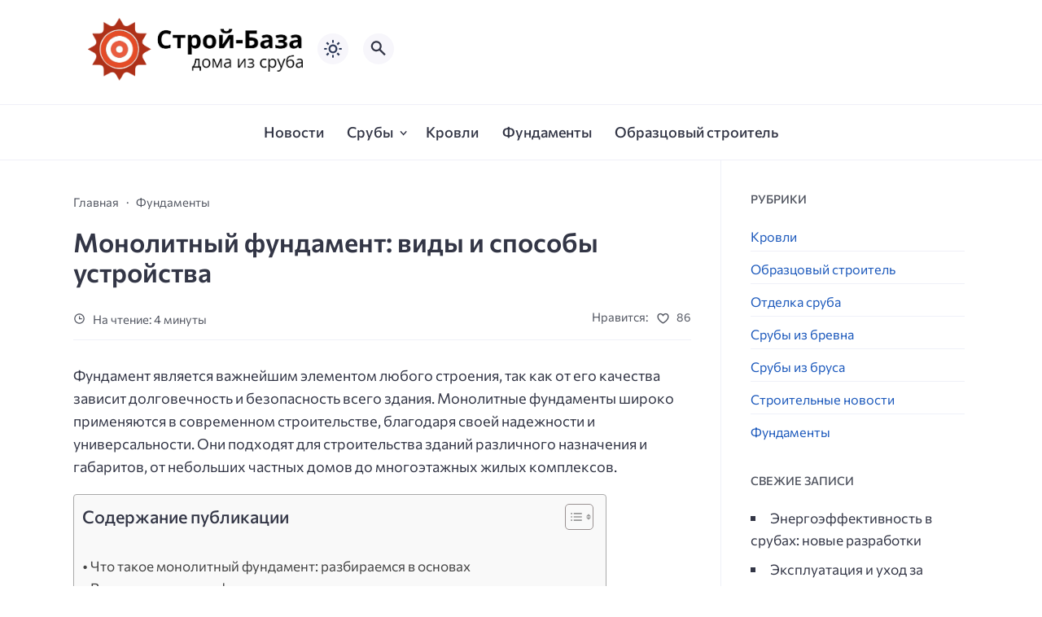

--- FILE ---
content_type: text/html; charset=UTF-8
request_url: https://svddb.ru/monolitnyj-fundament-vidy-i-sposoby-ustrojstva/
body_size: 33368
content:
<!doctype html>
<html lang="ru-RU" prefix="og: https://ogp.me/ns#">


<head><meta charset="UTF-8"><script>if(navigator.userAgent.match(/MSIE|Internet Explorer/i)||navigator.userAgent.match(/Trident\/7\..*?rv:11/i)){var href=document.location.href;if(!href.match(/[?&]nowprocket/)){if(href.indexOf("?")==-1){if(href.indexOf("#")==-1){document.location.href=href+"?nowprocket=1"}else{document.location.href=href.replace("#","?nowprocket=1#")}}else{if(href.indexOf("#")==-1){document.location.href=href+"&nowprocket=1"}else{document.location.href=href.replace("#","&nowprocket=1#")}}}}</script><script>class RocketLazyLoadScripts{constructor(){this.v="1.2.3",this.triggerEvents=["keydown","mousedown","mousemove","touchmove","touchstart","touchend","wheel"],this.userEventHandler=this._triggerListener.bind(this),this.touchStartHandler=this._onTouchStart.bind(this),this.touchMoveHandler=this._onTouchMove.bind(this),this.touchEndHandler=this._onTouchEnd.bind(this),this.clickHandler=this._onClick.bind(this),this.interceptedClicks=[],window.addEventListener("pageshow",t=>{this.persisted=t.persisted}),window.addEventListener("DOMContentLoaded",()=>{this._preconnect3rdParties()}),this.delayedScripts={normal:[],async:[],defer:[]},this.trash=[],this.allJQueries=[]}_addUserInteractionListener(t){if(document.hidden){t._triggerListener();return}this.triggerEvents.forEach(e=>window.addEventListener(e,t.userEventHandler,{passive:!0})),window.addEventListener("touchstart",t.touchStartHandler,{passive:!0}),window.addEventListener("mousedown",t.touchStartHandler),document.addEventListener("visibilitychange",t.userEventHandler)}_removeUserInteractionListener(){this.triggerEvents.forEach(t=>window.removeEventListener(t,this.userEventHandler,{passive:!0})),document.removeEventListener("visibilitychange",this.userEventHandler)}_onTouchStart(t){"HTML"!==t.target.tagName&&(window.addEventListener("touchend",this.touchEndHandler),window.addEventListener("mouseup",this.touchEndHandler),window.addEventListener("touchmove",this.touchMoveHandler,{passive:!0}),window.addEventListener("mousemove",this.touchMoveHandler),t.target.addEventListener("click",this.clickHandler),this._renameDOMAttribute(t.target,"onclick","rocket-onclick"),this._pendingClickStarted())}_onTouchMove(t){window.removeEventListener("touchend",this.touchEndHandler),window.removeEventListener("mouseup",this.touchEndHandler),window.removeEventListener("touchmove",this.touchMoveHandler,{passive:!0}),window.removeEventListener("mousemove",this.touchMoveHandler),t.target.removeEventListener("click",this.clickHandler),this._renameDOMAttribute(t.target,"rocket-onclick","onclick"),this._pendingClickFinished()}_onTouchEnd(t){window.removeEventListener("touchend",this.touchEndHandler),window.removeEventListener("mouseup",this.touchEndHandler),window.removeEventListener("touchmove",this.touchMoveHandler,{passive:!0}),window.removeEventListener("mousemove",this.touchMoveHandler)}_onClick(t){t.target.removeEventListener("click",this.clickHandler),this._renameDOMAttribute(t.target,"rocket-onclick","onclick"),this.interceptedClicks.push(t),t.preventDefault(),t.stopPropagation(),t.stopImmediatePropagation(),this._pendingClickFinished()}_replayClicks(){window.removeEventListener("touchstart",this.touchStartHandler,{passive:!0}),window.removeEventListener("mousedown",this.touchStartHandler),this.interceptedClicks.forEach(t=>{t.target.dispatchEvent(new MouseEvent("click",{view:t.view,bubbles:!0,cancelable:!0}))})}_waitForPendingClicks(){return new Promise(t=>{this._isClickPending?this._pendingClickFinished=t:t()})}_pendingClickStarted(){this._isClickPending=!0}_pendingClickFinished(){this._isClickPending=!1}_renameDOMAttribute(t,e,r){t.hasAttribute&&t.hasAttribute(e)&&(event.target.setAttribute(r,event.target.getAttribute(e)),event.target.removeAttribute(e))}_triggerListener(){this._removeUserInteractionListener(this),"loading"===document.readyState?document.addEventListener("DOMContentLoaded",this._loadEverythingNow.bind(this)):this._loadEverythingNow()}_preconnect3rdParties(){let t=[];document.querySelectorAll("script[type=rocketlazyloadscript]").forEach(e=>{if(e.hasAttribute("src")){let r=new URL(e.src).origin;r!==location.origin&&t.push({src:r,crossOrigin:e.crossOrigin||"module"===e.getAttribute("data-rocket-type")})}}),t=[...new Map(t.map(t=>[JSON.stringify(t),t])).values()],this._batchInjectResourceHints(t,"preconnect")}async _loadEverythingNow(){this.lastBreath=Date.now(),this._delayEventListeners(this),this._delayJQueryReady(this),this._handleDocumentWrite(),this._registerAllDelayedScripts(),this._preloadAllScripts(),await this._loadScriptsFromList(this.delayedScripts.normal),await this._loadScriptsFromList(this.delayedScripts.defer),await this._loadScriptsFromList(this.delayedScripts.async);try{await this._triggerDOMContentLoaded(),await this._triggerWindowLoad()}catch(t){console.error(t)}window.dispatchEvent(new Event("rocket-allScriptsLoaded")),this._waitForPendingClicks().then(()=>{this._replayClicks()}),this._emptyTrash()}_registerAllDelayedScripts(){document.querySelectorAll("script[type=rocketlazyloadscript]").forEach(t=>{t.hasAttribute("data-rocket-src")?t.hasAttribute("async")&&!1!==t.async?this.delayedScripts.async.push(t):t.hasAttribute("defer")&&!1!==t.defer||"module"===t.getAttribute("data-rocket-type")?this.delayedScripts.defer.push(t):this.delayedScripts.normal.push(t):this.delayedScripts.normal.push(t)})}async _transformScript(t){return new Promise((await this._littleBreath(),navigator.userAgent.indexOf("Firefox/")>0||""===navigator.vendor)?e=>{let r=document.createElement("script");[...t.attributes].forEach(t=>{let e=t.nodeName;"type"!==e&&("data-rocket-type"===e&&(e="type"),"data-rocket-src"===e&&(e="src"),r.setAttribute(e,t.nodeValue))}),t.text&&(r.text=t.text),r.hasAttribute("src")?(r.addEventListener("load",e),r.addEventListener("error",e)):(r.text=t.text,e());try{t.parentNode.replaceChild(r,t)}catch(i){e()}}:async e=>{function r(){t.setAttribute("data-rocket-status","failed"),e()}try{let i=t.getAttribute("data-rocket-type"),n=t.getAttribute("data-rocket-src");t.text,i?(t.type=i,t.removeAttribute("data-rocket-type")):t.removeAttribute("type"),t.addEventListener("load",function r(){t.setAttribute("data-rocket-status","executed"),e()}),t.addEventListener("error",r),n?(t.removeAttribute("data-rocket-src"),t.src=n):t.src="data:text/javascript;base64,"+window.btoa(unescape(encodeURIComponent(t.text)))}catch(s){r()}})}async _loadScriptsFromList(t){let e=t.shift();return e&&e.isConnected?(await this._transformScript(e),this._loadScriptsFromList(t)):Promise.resolve()}_preloadAllScripts(){this._batchInjectResourceHints([...this.delayedScripts.normal,...this.delayedScripts.defer,...this.delayedScripts.async],"preload")}_batchInjectResourceHints(t,e){var r=document.createDocumentFragment();t.forEach(t=>{let i=t.getAttribute&&t.getAttribute("data-rocket-src")||t.src;if(i){let n=document.createElement("link");n.href=i,n.rel=e,"preconnect"!==e&&(n.as="script"),t.getAttribute&&"module"===t.getAttribute("data-rocket-type")&&(n.crossOrigin=!0),t.crossOrigin&&(n.crossOrigin=t.crossOrigin),t.integrity&&(n.integrity=t.integrity),r.appendChild(n),this.trash.push(n)}}),document.head.appendChild(r)}_delayEventListeners(t){let e={};function r(t,r){!function t(r){!e[r]&&(e[r]={originalFunctions:{add:r.addEventListener,remove:r.removeEventListener},eventsToRewrite:[]},r.addEventListener=function(){arguments[0]=i(arguments[0]),e[r].originalFunctions.add.apply(r,arguments)},r.removeEventListener=function(){arguments[0]=i(arguments[0]),e[r].originalFunctions.remove.apply(r,arguments)});function i(t){return e[r].eventsToRewrite.indexOf(t)>=0?"rocket-"+t:t}}(t),e[t].eventsToRewrite.push(r)}function i(t,e){let r=t[e];Object.defineProperty(t,e,{get:()=>r||function(){},set(i){t["rocket"+e]=r=i}})}r(document,"DOMContentLoaded"),r(window,"DOMContentLoaded"),r(window,"load"),r(window,"pageshow"),r(document,"readystatechange"),i(document,"onreadystatechange"),i(window,"onload"),i(window,"onpageshow")}_delayJQueryReady(t){let e;function r(r){if(r&&r.fn&&!t.allJQueries.includes(r)){r.fn.ready=r.fn.init.prototype.ready=function(e){return t.domReadyFired?e.bind(document)(r):document.addEventListener("rocket-DOMContentLoaded",()=>e.bind(document)(r)),r([])};let i=r.fn.on;r.fn.on=r.fn.init.prototype.on=function(){if(this[0]===window){function t(t){return t.split(" ").map(t=>"load"===t||0===t.indexOf("load.")?"rocket-jquery-load":t).join(" ")}"string"==typeof arguments[0]||arguments[0]instanceof String?arguments[0]=t(arguments[0]):"object"==typeof arguments[0]&&Object.keys(arguments[0]).forEach(e=>{let r=arguments[0][e];delete arguments[0][e],arguments[0][t(e)]=r})}return i.apply(this,arguments),this},t.allJQueries.push(r)}e=r}r(window.jQuery),Object.defineProperty(window,"jQuery",{get:()=>e,set(t){r(t)}})}async _triggerDOMContentLoaded(){this.domReadyFired=!0,await this._littleBreath(),document.dispatchEvent(new Event("rocket-DOMContentLoaded")),await this._littleBreath(),window.dispatchEvent(new Event("rocket-DOMContentLoaded")),await this._littleBreath(),document.dispatchEvent(new Event("rocket-readystatechange")),await this._littleBreath(),document.rocketonreadystatechange&&document.rocketonreadystatechange()}async _triggerWindowLoad(){await this._littleBreath(),window.dispatchEvent(new Event("rocket-load")),await this._littleBreath(),window.rocketonload&&window.rocketonload(),await this._littleBreath(),this.allJQueries.forEach(t=>t(window).trigger("rocket-jquery-load")),await this._littleBreath();let t=new Event("rocket-pageshow");t.persisted=this.persisted,window.dispatchEvent(t),await this._littleBreath(),window.rocketonpageshow&&window.rocketonpageshow({persisted:this.persisted})}_handleDocumentWrite(){let t=new Map;document.write=document.writeln=function(e){let r=document.currentScript;r||console.error("WPRocket unable to document.write this: "+e);let i=document.createRange(),n=r.parentElement,s=t.get(r);void 0===s&&(s=r.nextSibling,t.set(r,s));let a=document.createDocumentFragment();i.setStart(a,0),a.appendChild(i.createContextualFragment(e)),n.insertBefore(a,s)}}async _littleBreath(){Date.now()-this.lastBreath>45&&(await this._requestAnimFrame(),this.lastBreath=Date.now())}async _requestAnimFrame(){return document.hidden?new Promise(t=>setTimeout(t)):new Promise(t=>requestAnimationFrame(t))}_emptyTrash(){this.trash.forEach(t=>t.remove())}static run(){let t=new RocketLazyLoadScripts;t._addUserInteractionListener(t)}}RocketLazyLoadScripts.run();</script>

  
  <meta http-equiv="X-UA-Compatible" content="IE=edge">
  <meta name="viewport" content="width=device-width, initial-scale=1">
  <meta name="theme-color" content="#1c59bc">

  <script type="rocketlazyloadscript">
  // получаем активный режим из локального хранилища
  if (localStorage.theme) document.documentElement.setAttribute("data-theme", localStorage.theme);
  </script>

  <meta property="og:image" content="https://svddb.ru/wp-content/uploads/2023/07/concrete-foundation.jpg"><link rel="preload" as="image" href="https://svddb.ru/wp-content/uploads/2023/07/concrete-foundation.jpg"> 

  
<!-- Поисковая оптимизация от Rank Math Pro - https://rankmath.com/ -->
<title>Монолитный фундамент: виды и способы устройства - Строй-База</title><style id="rocket-critical-css">ul{box-sizing:border-box}:root{--wp--preset--font-size--normal:16px;--wp--preset--font-size--huge:42px}.screen-reader-text{clip:rect(1px,1px,1px,1px);word-wrap:normal!important;border:0;-webkit-clip-path:inset(50%);clip-path:inset(50%);height:1px;margin:-1px;overflow:hidden;padding:0;position:absolute;width:1px}#ez-toc-container{background:#f9f9f9;border:1px solid #aaa;border-radius:4px;-webkit-box-shadow:0 1px 1px rgba(0,0,0,.05);box-shadow:0 1px 1px rgba(0,0,0,.05);display:table;margin-bottom:1em;padding:10px;position:relative;width:auto}#ez-toc-container ul ul{margin-left:1.5em}#ez-toc-container li,#ez-toc-container ul{padding:0}#ez-toc-container li,#ez-toc-container ul,#ez-toc-container ul li{background:0 0;list-style:none;line-height:1.6;margin:0;overflow:hidden;z-index:1}#ez-toc-container p.ez-toc-title{text-align:left;line-height:1.45;margin:0;padding:0}.ez-toc-title-container{display:table;width:100%}.ez-toc-title,.ez-toc-title-toggle{display:inline;text-align:left;vertical-align:middle}.ez-toc-btn{display:inline-block;font-weight:400}#ez-toc-container a{color:#444;box-shadow:none;text-decoration:none;text-shadow:none;display:inline-flex;align-items:stretch;flex-wrap:nowrap}#ez-toc-container a:visited{color:#9f9f9f}.ez-toc-btn{padding:6px 12px;margin-bottom:0;font-size:14px;line-height:1.428571429;text-align:center;white-space:nowrap;vertical-align:middle;background-image:none;border:1px solid transparent;border-radius:4px}.ez-toc-btn-default{color:#333;background-color:#fff;-webkit-box-shadow:inset 0 1px 0 rgba(255,255,255,.15),0 1px 1px rgba(0,0,0,.075);box-shadow:inset 0 1px 0 rgba(255,255,255,.15),0 1px 1px rgba(0,0,0,.075);text-shadow:0 1px 0 #fff;background-image:-webkit-gradient(linear,left 0,left 100%,from(#fff),to(#e0e0e0));background-image:-webkit-linear-gradient(top,#fff 0,#e0e0e0 100%);background-image:-moz-linear-gradient(top,#fff 0,#e0e0e0 100%);background-image:linear-gradient(to bottom,#fff 0,#e0e0e0 100%);background-repeat:repeat-x;border-color:#ccc}.ez-toc-btn-xs{padding:5px 10px;font-size:12px;line-height:1.5;border-radius:3px}.ez-toc-btn-xs{padding:1px 5px}.ez-toc-pull-right{float:right!important;margin-left:10px}#ez-toc-container input{position:absolute;left:-999em}#ez-toc-container label{position:relative;display:initial}#ez-toc-container .ez-toc-toggle label{float:right;position:relative;font-size:16px;padding:0;border:1px solid #999191;border-radius:5px;left:10px;width:35px}div#ez-toc-container p.ez-toc-title{display:contents}div#ez-toc-container{padding-right:20px}#ez-toc-container a.ez-toc-toggle{display:flex;align-items:center;color:#444;background:inherit;border:inherit}.ez-toc-icon-toggle-span{display:flex;align-items:center;width:35px;height:30px;justify-content:center;direction:ltr}:root{--primeFont:'Commissioner', sans-serif;--width:1100px;--medium:500;--bold:600;--placeholder:#a7a8ba;--likesColor:#939bac;--lightColor:#fff;--greyColor:#525661;--greyBg:#f7f6fb;--borderColor:#eff0f8}a,article,aside,body,div,em,form,h1,h2,header,html,img,label,li,nav,p,section,span,ul{vertical-align:baseline;margin:0;border:0;padding:0;font:inherit}body{line-height:1}main{display:block}em{font-family:Georgia,serif;font-style:italic}ul{list-style:none}img,svg{display:block;max-width:100%;height:auto;border:0}a{background-color:transparent}input{vertical-align:middle;background:var(--lightColor)}.screen-reader-text{display:none}:focus{outline:0}input::-moz-placeholder{color:var(--placeholder)}input:-ms-input-placeholder{color:var(--placeholder)}input:-moz-placeholder-shown{color:var(--placeholder)}input:-ms-input-placeholder{color:var(--placeholder)}input:placeholder-shown{color:var(--placeholder)}[type=checkbox]{padding:0;box-sizing:border-box}[type=search]{-webkit-appearance:textfield;appearance:textfield;outline-offset:-2px}[type=search]::-webkit-search-decoration{-webkit-appearance:none;appearance:none}p{margin-bottom:1.1rem}button{font-family:var(--primeFont);-webkit-appearance:none;appearance:none;border:0;border-radius:0;-webkit-font-smoothing:inherit;-moz-osx-font-smoothing:inherit;background:0 0}h1,h2{font-weight:var(--medium)}a{color:var(--mainColor);text-decoration:underline}p{-webkit-hyphens:auto;-moz-hyphens:auto;-ms-hyphens:auto;hyphens:auto}label{margin-bottom:0.5rem;font-family:var(--primeFont);font-size:0.9rem;color:var(--mainColor);font-weight:var(--medium);display:block}input[type='search']{padding:0.6rem 1rem;display:block;width:100%;min-height:2rem;color:var(--mainColor);border:1px solid #c9c5db;border-radius:6px;outline:none;background-color:var(--lightColor);-webkit-box-shadow:none;box-shadow:none;font-family:var(--primeFont);font-size:1rem;line-height:1.5;-webkit-appearance:none;-webkit-backface-visibility:hidden;appearance:none;backface-visibility:hidden}input[type='search']::-webkit-search-decoration{display:none}html{box-sizing:border-box;font-size:19px;height:100%}@media (max-width:1500px){html{font-size:18px}}@media (max-width:1024px){html{font-size:17px}}@media (max-width:450px){html{font-size:15px}}*,::before,::after{box-sizing:border-box}body{font-family:var(--primeFont);font-weight:400;font-size:1rem;line-height:1.6;word-wrap:break-word;color:var(--mainColor);background-color:var(--bodyBg);scroll-behavior:smooth}.site-wrapper{margin:0 auto;position:relative;width:100%;height:100%;max-width:1920px;display:flex;min-height:100vh;flex-direction:column;background-color:var(--lightColor)}.main{flex:1;position:relative}.main>*{margin-top:3rem}.screen-reader-text{position:absolute;margin:-1px;width:1px;height:1px;clip:rect(0 0 0 0)}.post-content{word-wrap:break-word}.post-content ul{padding-left:1.2rem}.post-content ul li,.widget ul li{list-style-position:inside;list-style-type:square}.post-content ul li:not(:last-child),.widget ul li:not(:last-child){margin-bottom:0.5rem}.post-content ul li,.widget ul li{list-style-position:inside;list-style-type:square}.post-content ul li ul{margin:0.6rem 0;padding-left:1rem}.container{margin:0 auto;max-width:var(--width)}@media (max-width:1100px){.container{max-width:800px;padding:0 2rem}}@media (max-width:500px){.container{max-width:400px}}.site-nav{margin-top:1.6rem;padding:1.1rem 0;border-top:1px solid var(--borderColor)}@media (max-width:1100px){.site-nav{display:none}}.nav-menu{display:flex;flex-flow:row wrap;justify-content:center}.menu-item{position:relative;font-weight:var(--medium);font-size:1rem}.menu-item:not(:last-child){margin-right:1.6rem}.menu-item a{position:relative;z-index:2;padding:1.3rem 0;color:var(--mainColor);text-decoration:none}.nav-menu .sub-menu{padding:1rem 0;width:240px;position:absolute;top:52px;left:-2rem;display:none;background-color:var(--navDropBg);z-index:999;border-bottom-left-radius:6px;border-bottom-right-radius:6px;box-shadow:1px 14px 35px -5px rgba(41,64,211,0.15)}.nav-menu .sub-menu::after{content:"";position:absolute;top:-6px;left:2.2rem;z-index:1;width:0;height:0;border-style:solid;border-width:0 7.5px 10px 7.5px;border-color:transparent transparent var(--navDropBg) transparent}.nav-menu .sub-menu .menu-item{display:block;width:100%;margin:0;padding:0;font-size:0.9rem;background-color:transparent;line-height:120%;z-index:2}.nav-menu .sub-menu .menu-item a{padding:0.65rem 2rem;display:block;color:var(--navDropColor)}.nav-menu li.menu-item-has-children{margin-right:2.2rem}.nav-menu .menu-item-has-children::before{content:"";position:absolute;right:-1rem;top:0.56rem;z-index:1;width:0.6rem;height:0.6rem;background-image:url(https://svddb.ru/wp-content/themes/citynews-3/assets/img/chevron_down.svg);background-position:center;background-size:1rem;background-repeat:no-repeat}.nav-menu .sub-menu::before{content:"";height:50px;width:100%;position:absolute;top:0;left:0;background-color:transparent;transform:translateY(-50%)}.mobile-menu-btn{margin-left:1rem;position:relative;z-index:1;display:none;width:38px;height:38px;background-color:var(--greyBg);color:var(--mainColor);border-radius:50%;overflow:hidden}@media (max-width:1100px){.mobile-menu-btn{display:block}}.mobile-menu-btn__line{margin:0 auto;position:relative;display:block;border-radius:2px;width:80%;height:2px;background-color:var(--mainColor)}.mobile-menu-btn__line::before{content:"";position:absolute;left:0;top:-7px;z-index:1;border-radius:2px;width:100%;height:2px;background-color:var(--mainColor)}.mobile-menu-btn__line::after{content:"";position:absolute;left:0;bottom:-7px;z-index:1;border-radius:2px;width:100%;height:2px;background-color:var(--mainColor)}.mobile-overlay{position:fixed;top:0;left:0;width:0;height:100%;z-index:100;background-color:#17181e;opacity:0.9;transform:translateX(-100%)}.mobile-nav-panel{padding:3rem 2rem 0;position:fixed;top:0;left:0;z-index:-10;opacity:0;width:100%;max-width:400px;height:100vh;overflow-y:auto;display:flex;flex-direction:column;background-color:var(--lightColor);transform:translateX(-100%)}.mobile-nav{margin-bottom:auto;padding-bottom:2rem}.mobile-nav .nav-menu{display:flex;flex-direction:column;align-items:flex-start}.mobile-nav .menu-item{margin:0;font-weight:400;font-size:1rem}.mobile-nav .menu-item a{padding:0.5rem 0!important;display:inline-block}.mobile-nav li.menu-item-has-children{margin-right:0!important}.mobile-nav .sub-menu{padding:1.1rem!important;display:none;background-color:var(--greyBg)!important;border-bottom-left-radius:0;border-bottom-right-radius:0;border-radius:8px;width:100%;position:relative;top:initial;left:initial;z-index:999;box-shadow:none!important}.mobile-nav .sub-menu::after{display:none}.mobile-nav .sub-menu::before{content:none}.mobile-nav .sub-menu .menu-item{font-size:0.9rem}.mobile-nav .sub-menu .menu-item a{padding:0.6rem 0!important;color:var(--mainColor);display:inline-block}.mobile-nav .menu-item-has-children{align-self:stretch}.mobile-nav .menu-item-has-children::before{content:"";position:absolute;right:0;top:0.7rem;z-index:1;width:1.2rem;height:1.2rem;background-image:url(https://svddb.ru/wp-content/themes/citynews-3/assets/img/chevron_down.svg);background-position:center;background-size:cover;background-repeat:no-repeat;border:1px solid var(--greyColor);border-radius:4px}.theme-switch{width:38px;height:38px;background-color:var(--greyBg);color:var(--mainColor);border-radius:50%;background-image:url(https://svddb.ru/wp-content/themes/citynews-3/assets/img/sun.svg);background-repeat:no-repeat;background-size:26px 26px;background-position:center center}.switch{margin:0;display:inline-block;width:38px;height:38px}.switch input{opacity:0;width:0;height:0}.sl-wrapper{position:relative;z-index:99;line-height:1}.sl-wrapper a{text-decoration:none}.sl-button{display:flex;flex-direction:row;justify-content:space-between;align-items:center;position:relative}.sl-icon{margin-right:8px;width:17px;height:17px;color:var(--greyColor)}.sl-icon svg{width:17px;height:17px;fill:currentColor}.sl-count{font-size:14px;color:var(--greyColor)}.random-item .sl-count{color:var(--lightColor)}.sl-loader{width:100%;height:100%;position:absolute;top:0;left:0;z-index:-1}.item-footer{display:flex;flex-flow:row nowrap;justify-content:space-between;align-items:center;width:100%;color:var(--lightColor);font-size:0.8rem}@media (max-width:600px){.item-footer{font-size:13px}}.random-item{position:relative;border-radius:8px;overflow:hidden}.random-item:last-child{display:none}@media (max-width:1100px){.random-item:last-child{display:block}}.random-item__wrapper{display:block;position:relative;z-index:10;background-position:center center;background-repeat:no-repeat;background-size:cover;height:300px}@media (max-width:500px){.random-item__wrapper{height:240px}}.random-item__wrapper::before{content:"";position:absolute;top:0;left:0;z-index:1;width:100%;height:100%;border-radius:8px;background-color:rgba(26,18,39,0.5)}.random-item__caption{min-height:140px;padding:0 1.6rem;position:absolute;bottom:1rem;left:0;z-index:1;display:flex;flex-direction:column;width:100%;height:auto;transform:translateY(0)}.random-item__title{margin-bottom:auto;padding-bottom:1rem;display:block;font-size:1.1rem;font-weight:var(--bold);line-height:135%}.random-item__link{color:var(--lightColor);text-decoration:none}.hover-bottom-border{color:var(--lightColor);text-decoration:none;background-image:linear-gradient(transparent calc(100% - 2px),#fff 2px);background-repeat:no-repeat;background-size:0% 100%}.random-item__label{margin-bottom:2rem;position:absolute;top:1.2rem;left:1.6rem;z-index:1;color:var(--lightColor);font-size:0.82em}.random-item .sl-icon{color:var(--lightColor)}.search-overlay{position:fixed;top:0;left:0;width:100%;height:0;z-index:200;background-color:#17181e;opacity:0.96;transform:translateY(-100%)}.search-panel{padding:2rem;width:100%;max-width:600px;position:absolute;top:0;left:50%;z-index:-1;opacity:0;transform:translate(-50%,-100%)}.search-panel .search-form{position:relative}.search-panel input[type="search"]{padding:1.3rem 2rem;padding-right:6rem;font-family:var(--primeFont);display:block;width:100%;color:var(--lightColor);font-size:1.2rem;background-color:#202333;border:1px solid #4e4e4e;border-radius:2.5rem;-webkit-box-shadow:none;box-shadow:none;-webkit-backface-visibility:hidden;backface-visibility:hidden}input[type="search"]::-webkit-search-cancel-button{display:none}.search-panel .search-submit{position:absolute;top:50%;right:0;overflow:hidden;width:4rem;height:4rem;padding:0;color:var(--lightColor);border:0;background-color:transparent;background-image:url(https://svddb.ru/wp-content/themes/citynews-3/assets/img/search.svg);background-position:center;background-size:2rem 2rem;background-repeat:no-repeat;text-indent:-9999px;transform:translate(-1rem,-50%)}.search-panel__text{margin-top:1rem;text-align:center;display:block;font-size:0.92rem;color:var(--lightColor)}.modal-search__hint{margin-left:10px;border-bottom:1px dotted var(--lightColor)}.search-panel__close,.mobile-nav-panel__close{position:absolute;top:0;right:0;overflow:hidden;width:5rem;height:5rem;padding:0;color:var(--lightColor);border:0;background-color:transparent;background-image:url(https://svddb.ru/wp-content/themes/citynews-3/assets/img/close.svg);background-position:center;background-size:2rem 2rem;background-repeat:no-repeat;transform:translateY(-3rem)}.mobile-nav-panel__close{z-index:10;background-image:url(https://svddb.ru/wp-content/themes/citynews-3/assets/img/close-alt.svg);transform:translate(0,-0.5rem)!important}.blog-content{margin-bottom:0!important;display:grid;gap:2rem;grid-template-columns:repeat(10,1fr);border-bottom:1px solid var(--borderColor)}@media (max-width:1100px){.blog-content{display:block;border:none}}.blog-content__post{grid-column:span 7}@media (max-width:1100px){.blog-content__post{margin-bottom:3rem}}.blog-content__sidebar{padding-top:2rem;grid-column:span 3;display:flex;flex-direction:column;max-width:300px;border-left:1px solid var(--borderColor);font-size:0.96rem}@media (max-width:1100px){.blog-content__sidebar{padding:0;max-width:100%;border-left:none}}.single-post__header{margin-bottom:1.6rem;padding:2rem 0 1rem;display:flex;flex-direction:column;border-bottom:1px solid var(--borderColor)}.breadcrumbs{margin-bottom:1rem}.breadcrumbs__item{position:relative;font-size:0.82rem;display:inline-block}@media (max-width:800px){.breadcrumbs__item{font-size:0.82rem}}.breadcrumbs__item::before{content:"\00B7";padding-right:0.5rem;color:var(--greyColor)}@media (max-width:600px){.breadcrumbs__item::before{top:0.65rem}}.breadcrumbs__item:not(:last-child){margin-right:0.5rem}.breadcrumbs__item:first-child::before{display:none}.breadcrumbs__link{text-decoration:none;color:var(--greyColor)}.single .breadcrumbs__item:last-child{display:none}.single-post__title{margin-bottom:1.6rem;display:block;font-size:1.8rem;line-height:115%;font-weight:var(--bold)}@media (max-width:500px){.single-post__title{font-size:1.4rem;line-height:120%}}.single-post__content{margin-bottom:1.6rem}.post-content div{margin-bottom:1.2rem}.post-info{position:relative;display:flex;flex-flow:row wrap}.post-info__wrap{font-size:0.82rem;display:flex;flex-flow:row wrap;justify-content:flex-start;flex:1;align-items:flex-end;line-height:1}@media (max-width:700px){.post-info__wrap{display:none}}.post-info__reading{margin-right:1rem;color:var(--greyColor)}.reading-time__icon{margin-right:6px;display:inline-flex;width:15px;height:15px;vertical-align:bottom;fill:currentColor}.post-info-likes{margin-left:auto;display:flex;flex-direction:row}.post-info-likes__title{margin-right:10px;color:var(--greyColor);font-size:0.82rem}.post-info-ellipses__wrap{margin-right:auto;position:absolute;bottom:1px;right:0.5rem;z-index:10;display:none;width:38px;height:38px;background-color:var(--greyBg);color:var(--mainColor);border-radius:50%}@media (max-width:700px){.post-info-ellipses__wrap{display:flex;justify-content:center;align-items:center}}.post-info-ellipses__wrap svg{width:36px;height:36px;fill:currentColor}.post-info-mobile{padding:1.4rem 1rem 0.65rem;position:absolute;bottom:0;right:-1rem;z-index:99;display:none;width:166px;background-color:#333646;border-radius:8px;transform:translateY(112%)}.post-info-mobile::before{content:"";position:absolute;top:-6px;right:2.2rem;z-index:1;width:0;height:0;border-style:solid;border-width:0 7.5px 10px 7.5px;border-color:transparent transparent #333646 transparent}.widget:not(:last-child){margin-bottom:2rem}.sidebar .widget{margin-bottom:2rem;padding-left:2rem}@media (max-width:1100px){.sidebar .widget{padding-left:0}}.widget__title{display:block;margin-bottom:1.2rem;font-weight:var(--medium);font-size:0.8rem;text-transform:uppercase;color:var(--greyColor)}.widget a{color:var(--mainColor);text-decoration:none}.widget_categories ul{display:flex;flex-direction:column}.widget_categories .cat-item{display:flex;flex-flow:row wrap;justify-content:space-between;align-items:center;font-size:0.9rem}.widget_categories .cat-item:not(:last-child){margin-bottom:0.5rem;padding-bottom:5px;border-bottom:1px solid var(--borderColor)}.widget_categories .cat-item a{padding-right:1rem;color:var(--hoverColor)}.footer-area__content .site-title__logo{margin-bottom:1rem;max-width:200px}.back-to-top{position:fixed;bottom:3rem;right:3rem;z-index:999;display:flex;justify-content:center;width:38px;height:38px;background-color:var(--lightColor);color:var(--mainColor);border-radius:50%;border:1px solid var(--mainColor);opacity:0;visibility:hidden}@media (max-width:1100px){.back-to-top{right:1rem;bottom:4rem}}@media (max-width:875px){.back-to-top{bottom:4rem}}@media (max-width:500px){.back-to-top{bottom:1.6rem}}.back-to-top svg{width:20px;height:20px;align-self:center;fill:currentColor;transform:rotate(-90deg)}</style>
<meta name="description" content="Монолитный фундамент — это железобетонная конструкция, которая создается на месте строительства путем заливки свежего бетона в заранее подготовленную"/>
<meta name="robots" content="follow, index, max-snippet:-1, max-video-preview:-1, max-image-preview:large"/>
<link rel="canonical" href="https://svddb.ru/monolitnyj-fundament-vidy-i-sposoby-ustrojstva/" />
<meta property="og:locale" content="ru_RU" />
<meta property="og:type" content="article" />
<meta property="og:title" content="Монолитный фундамент: виды и способы устройства - Строй-База" />
<meta property="og:description" content="Монолитный фундамент — это железобетонная конструкция, которая создается на месте строительства путем заливки свежего бетона в заранее подготовленную" />
<meta property="og:url" content="https://svddb.ru/monolitnyj-fundament-vidy-i-sposoby-ustrojstva/" />
<meta property="og:site_name" content="Строй-База" />
<meta property="article:tag" content="арматура" />
<meta property="article:tag" content="бетон" />
<meta property="article:tag" content="вид" />
<meta property="article:tag" content="время" />
<meta property="article:tag" content="выбор" />
<meta property="article:tag" content="грунт" />
<meta property="article:tag" content="дом" />
<meta property="article:tag" content="здание" />
<meta property="article:tag" content="конец" />
<meta property="article:tag" content="нагрузка" />
<meta property="article:tag" content="площадь" />
<meta property="article:tag" content="проект" />
<meta property="article:tag" content="процесс" />
<meta property="article:tag" content="решение" />
<meta property="article:tag" content="стена" />
<meta property="article:tag" content="тип" />
<meta property="article:tag" content="условие" />
<meta property="article:tag" content="участок" />
<meta property="article:tag" content="форма" />
<meta property="article:section" content="Фундаменты" />
<meta property="og:image" content="https://svddb.ru/wp-admin/admin-ajax.php?action=rank_math_overlay_thumb&id=1556&type=svddb-ru&hash=3c8705a5c840a101c28ccee5470c8bec" />
<meta property="og:image:secure_url" content="https://svddb.ru/wp-admin/admin-ajax.php?action=rank_math_overlay_thumb&id=1556&type=svddb-ru&hash=3c8705a5c840a101c28ccee5470c8bec" />
<meta property="og:image:width" content="800" />
<meta property="og:image:height" content="533" />
<meta property="og:image:alt" content="монолитный фундамент" />
<meta property="og:image:type" content="image/jpeg" />
<meta property="article:published_time" content="2023-07-31T14:03:07+03:00" />
<meta name="twitter:card" content="summary_large_image" />
<meta name="twitter:title" content="Монолитный фундамент: виды и способы устройства - Строй-База" />
<meta name="twitter:description" content="Монолитный фундамент — это железобетонная конструкция, которая создается на месте строительства путем заливки свежего бетона в заранее подготовленную" />
<meta name="twitter:image" content="https://svddb.ru/wp-admin/admin-ajax.php?action=rank_math_overlay_thumb&id=1556&type=svddb-ru&hash=3c8705a5c840a101c28ccee5470c8bec" />
<meta name="twitter:label1" content="Автор" />
<meta name="twitter:data1" content="Редакция" />
<meta name="twitter:label2" content="Время чтения" />
<meta name="twitter:data2" content="Меньше минуты" />
<script type="application/ld+json" class="rank-math-schema-pro">{"@context":"https://schema.org","@graph":[{"articleSection":"\u0424\u0443\u043d\u0434\u0430\u043c\u0435\u043d\u0442\u044b","headline":"\u041c\u043e\u043d\u043e\u043b\u0438\u0442\u043d\u044b\u0439 \u0444\u0443\u043d\u0434\u0430\u043c\u0435\u043d\u0442: \u0432\u0438\u0434\u044b \u0438 \u0441\u043f\u043e\u0441\u043e\u0431\u044b \u0443\u0441\u0442\u0440\u043e\u0439\u0441\u0442\u0432\u0430 - \u0421\u0442\u0440\u043e\u0439-\u0411\u0430\u0437\u0430","description":"\u041c\u043e\u043d\u043e\u043b\u0438\u0442\u043d\u044b\u0439 \u0444\u0443\u043d\u0434\u0430\u043c\u0435\u043d\u0442 \u2014 \u044d\u0442\u043e \u0436\u0435\u043b\u0435\u0437\u043e\u0431\u0435\u0442\u043e\u043d\u043d\u0430\u044f \u043a\u043e\u043d\u0441\u0442\u0440\u0443\u043a\u0446\u0438\u044f, \u043a\u043e\u0442\u043e\u0440\u0430\u044f \u0441\u043e\u0437\u0434\u0430\u0435\u0442\u0441\u044f \u043d\u0430 \u043c\u0435\u0441\u0442\u0435 \u0441\u0442\u0440\u043e\u0438\u0442\u0435\u043b\u044c\u0441\u0442\u0432\u0430 \u043f\u0443\u0442\u0435\u043c \u0437\u0430\u043b\u0438\u0432\u043a\u0438 \u0441\u0432\u0435\u0436\u0435\u0433\u043e \u0431\u0435\u0442\u043e\u043d\u0430 \u0432 \u0437\u0430\u0440\u0430\u043d\u0435\u0435 \u043f\u043e\u0434\u0433\u043e\u0442\u043e\u0432\u043b\u0435\u043d\u043d\u0443\u044e","keywords":"\u043c\u043e\u043d\u043e\u043b\u0438\u0442\u043d\u044b\u0439 \u0444\u0443\u043d\u0434\u0430\u043c\u0435\u043d\u0442","@type":"Article","author":{"@type":"Person","name":"\u0420\u0435\u0434\u0430\u043a\u0446\u0438\u044f"},"datePublished":"2023-07-31T14:03:07+03:00","dateModified":"2023-07-31T14:03:07+03:00","image":{"@id":"https://svddb.ru/wp-content/uploads/2023/07/concrete-foundation.jpg"},"name":"\u041c\u043e\u043d\u043e\u043b\u0438\u0442\u043d\u044b\u0439 \u0444\u0443\u043d\u0434\u0430\u043c\u0435\u043d\u0442: \u0432\u0438\u0434\u044b \u0438 \u0441\u043f\u043e\u0441\u043e\u0431\u044b \u0443\u0441\u0442\u0440\u043e\u0439\u0441\u0442\u0432\u0430 - \u0421\u0442\u0440\u043e\u0439-\u0411\u0430\u0437\u0430","@id":"https://svddb.ru/monolitnyj-fundament-vidy-i-sposoby-ustrojstva/#schema-3022","isPartOf":{"@id":"https://svddb.ru/monolitnyj-fundament-vidy-i-sposoby-ustrojstva/#webpage"},"publisher":{"@id":"https://svddb.ru/#person"},"inLanguage":"ru-RU","mainEntityOfPage":{"@id":"https://svddb.ru/monolitnyj-fundament-vidy-i-sposoby-ustrojstva/#webpage"}},{"@type":["Person","Organization"],"@id":"https://svddb.ru/#person","name":"\u0421\u0442\u0440\u043e\u0439-\u0411\u0430\u0437\u0430","logo":{"@type":"ImageObject","@id":"https://svddb.ru/#logo","url":"https://svddb.ru/wp-content/uploads/2023/07/logoza-ru-hd-1.png","contentUrl":"https://svddb.ru/wp-content/uploads/2023/07/logoza-ru-hd-1.png","caption":"\u0421\u0442\u0440\u043e\u0439-\u0411\u0430\u0437\u0430","inLanguage":"ru-RU","width":"1239","height":"362"},"image":{"@type":"ImageObject","@id":"https://svddb.ru/#logo","url":"https://svddb.ru/wp-content/uploads/2023/07/logoza-ru-hd-1.png","contentUrl":"https://svddb.ru/wp-content/uploads/2023/07/logoza-ru-hd-1.png","caption":"\u0421\u0442\u0440\u043e\u0439-\u0411\u0430\u0437\u0430","inLanguage":"ru-RU","width":"1239","height":"362"}},{"@type":"WebSite","@id":"https://svddb.ru/#website","url":"https://svddb.ru","name":"\u0421\u0442\u0440\u043e\u0439-\u0411\u0430\u0437\u0430","publisher":{"@id":"https://svddb.ru/#person"},"inLanguage":"ru-RU"},{"@type":"ImageObject","@id":"https://svddb.ru/wp-content/uploads/2023/07/concrete-foundation.jpg","url":"https://svddb.ru/wp-content/uploads/2023/07/concrete-foundation.jpg","width":"800","height":"533","inLanguage":"ru-RU"},{"@type":"BreadcrumbList","@id":"https://svddb.ru/monolitnyj-fundament-vidy-i-sposoby-ustrojstva/#breadcrumb","itemListElement":[{"@type":"ListItem","position":"1","item":{"@id":"https://svddb.ru","name":"\u0413\u043b\u0430\u0432\u043d\u0430\u044f \u0441\u0442\u0440\u0430\u043d\u0438\u0446\u0430"}},{"@type":"ListItem","position":"2","item":{"@id":"https://svddb.ru/fundamenty/","name":"\u0424\u0443\u043d\u0434\u0430\u043c\u0435\u043d\u0442\u044b"}},{"@type":"ListItem","position":"3","item":{"@id":"https://svddb.ru/monolitnyj-fundament-vidy-i-sposoby-ustrojstva/","name":"\u041c\u043e\u043d\u043e\u043b\u0438\u0442\u043d\u044b\u0439 \u0444\u0443\u043d\u0434\u0430\u043c\u0435\u043d\u0442: \u0432\u0438\u0434\u044b \u0438 \u0441\u043f\u043e\u0441\u043e\u0431\u044b \u0443\u0441\u0442\u0440\u043e\u0439\u0441\u0442\u0432\u0430"}}]},{"@type":"WebPage","@id":"https://svddb.ru/monolitnyj-fundament-vidy-i-sposoby-ustrojstva/#webpage","url":"https://svddb.ru/monolitnyj-fundament-vidy-i-sposoby-ustrojstva/","name":"\u041c\u043e\u043d\u043e\u043b\u0438\u0442\u043d\u044b\u0439 \u0444\u0443\u043d\u0434\u0430\u043c\u0435\u043d\u0442: \u0432\u0438\u0434\u044b \u0438 \u0441\u043f\u043e\u0441\u043e\u0431\u044b \u0443\u0441\u0442\u0440\u043e\u0439\u0441\u0442\u0432\u0430 - \u0421\u0442\u0440\u043e\u0439-\u0411\u0430\u0437\u0430","datePublished":"2023-07-31T14:03:07+03:00","dateModified":"2023-07-31T14:03:07+03:00","isPartOf":{"@id":"https://svddb.ru/#website"},"primaryImageOfPage":{"@id":"https://svddb.ru/wp-content/uploads/2023/07/concrete-foundation.jpg"},"inLanguage":"ru-RU","breadcrumb":{"@id":"https://svddb.ru/monolitnyj-fundament-vidy-i-sposoby-ustrojstva/#breadcrumb"}},{"@type":"Person","@id":"https://svddb.ru/author/redaction/","name":"\u0420\u0435\u0434\u0430\u043a\u0446\u0438\u044f","url":"https://svddb.ru/author/redaction/","image":{"@type":"ImageObject","@id":"https://secure.gravatar.com/avatar/c8d04cf1089b42b69a9a67d681ae4f166a60c775dc064a9aa1ce23eb922469ed?s=96&amp;d=mm&amp;r=g","url":"https://secure.gravatar.com/avatar/c8d04cf1089b42b69a9a67d681ae4f166a60c775dc064a9aa1ce23eb922469ed?s=96&amp;d=mm&amp;r=g","caption":"\u0420\u0435\u0434\u0430\u043a\u0446\u0438\u044f","inLanguage":"ru-RU"}},{"@type":"Article","headline":"\u041c\u043e\u043d\u043e\u043b\u0438\u0442\u043d\u044b\u0439 \u0444\u0443\u043d\u0434\u0430\u043c\u0435\u043d\u0442: \u0432\u0438\u0434\u044b \u0438 \u0441\u043f\u043e\u0441\u043e\u0431\u044b \u0443\u0441\u0442\u0440\u043e\u0439\u0441\u0442\u0432\u0430 - \u0421\u0442\u0440\u043e\u0439-\u0411\u0430\u0437\u0430","keywords":"\u043c\u043e\u043d\u043e\u043b\u0438\u0442\u043d\u044b\u0439 \u0444\u0443\u043d\u0434\u0430\u043c\u0435\u043d\u0442","datePublished":"2023-07-31T14:03:07+03:00","dateModified":"2023-07-31T14:03:07+03:00","articleSection":"\u0424\u0443\u043d\u0434\u0430\u043c\u0435\u043d\u0442\u044b","author":{"@id":"https://svddb.ru/author/redaction/","name":"\u0420\u0435\u0434\u0430\u043a\u0446\u0438\u044f"},"publisher":{"@id":"https://svddb.ru/#person"},"description":"\u041c\u043e\u043d\u043e\u043b\u0438\u0442\u043d\u044b\u0439 \u0444\u0443\u043d\u0434\u0430\u043c\u0435\u043d\u0442 \u2014 \u044d\u0442\u043e \u0436\u0435\u043b\u0435\u0437\u043e\u0431\u0435\u0442\u043e\u043d\u043d\u0430\u044f \u043a\u043e\u043d\u0441\u0442\u0440\u0443\u043a\u0446\u0438\u044f, \u043a\u043e\u0442\u043e\u0440\u0430\u044f \u0441\u043e\u0437\u0434\u0430\u0435\u0442\u0441\u044f \u043d\u0430 \u043c\u0435\u0441\u0442\u0435 \u0441\u0442\u0440\u043e\u0438\u0442\u0435\u043b\u044c\u0441\u0442\u0432\u0430 \u043f\u0443\u0442\u0435\u043c \u0437\u0430\u043b\u0438\u0432\u043a\u0438 \u0441\u0432\u0435\u0436\u0435\u0433\u043e \u0431\u0435\u0442\u043e\u043d\u0430 \u0432 \u0437\u0430\u0440\u0430\u043d\u0435\u0435 \u043f\u043e\u0434\u0433\u043e\u0442\u043e\u0432\u043b\u0435\u043d\u043d\u0443\u044e","name":"\u041c\u043e\u043d\u043e\u043b\u0438\u0442\u043d\u044b\u0439 \u0444\u0443\u043d\u0434\u0430\u043c\u0435\u043d\u0442: \u0432\u0438\u0434\u044b \u0438 \u0441\u043f\u043e\u0441\u043e\u0431\u044b \u0443\u0441\u0442\u0440\u043e\u0439\u0441\u0442\u0432\u0430 - \u0421\u0442\u0440\u043e\u0439-\u0411\u0430\u0437\u0430","@id":"https://svddb.ru/monolitnyj-fundament-vidy-i-sposoby-ustrojstva/#richSnippet","isPartOf":{"@id":"https://svddb.ru/monolitnyj-fundament-vidy-i-sposoby-ustrojstva/#webpage"},"image":{"@id":"https://svddb.ru/wp-content/uploads/2023/07/concrete-foundation.jpg"},"inLanguage":"ru-RU","mainEntityOfPage":{"@id":"https://svddb.ru/monolitnyj-fundament-vidy-i-sposoby-ustrojstva/#webpage"}}]}</script>
<!-- /Rank Math WordPress SEO плагин -->



  <style media="screen">

:root {
      --mainColor: #333646;
      --bodyBg: #ffffff;
      --hoverColor: #1c59bc;
      --btnBg: #9292e5;
      --btnColor: #ffffff;
      --btnBgHover: #5757af;
      --navDropBg: #333646;
      --navDropColor: #ffffff;
      --navDropHover: #535770;
      --stickyNavBg: #333646;
      --stickyNavColor: #f7f6fb;
      --sectionBg: #f4f6fb;
    }

    :root[data-theme="light"] {
      color-scheme: light;
      --mainColor: #333646;
      --bodyBg: #ffffff;
      --hoverColor: #1c59bc;
      --btnBg: #9292e5;
      --btnColor: #ffffff;
      --btnBgHover: #5757af;
      --navDropBg: #333646;
      --navDropColor: #ffffff;
      --navDropHover: #535770;
      --stickyNavBg: #333646;
      --stickyNavColor: #f7f6fb;
      --sectionBg: #f4f6fb;
    }

    :root[data-theme="dark"] {
      color-scheme: dark;
      --placeholder: #a7a8ba;
      --bodyBg: rgb(25, 25, 37);
      --mainColor: #f7f6fb;
      --lightColor: #23232e;
      --greyColor: rgb(96, 100, 132);
      --greyBg: #222;
      --borderColor: #333;
      --hoverColor: rgb(101, 147, 233);
      --sectionBg: #292a37;
      --navDropBg: #333646;
      --navDropColor: #f7f6fb;
      --navDropHover: #23232e;
      --stickyNavBg: #333646;
      --stickyNavColor: #f7f6fb;
      --btnBg: #9292e5;
      --btnColor: #ffffff;
      --btnBgHover: #5757af;
    }

        .dark-mode-logo,
    .footer-content__img--dark {
      display: none
    }

    html[data-theme="dark"] .dark-mode-logo,
    html[data-theme="dark"] .footer-content__img--dark {
      display: block
    }

    html[data-theme="dark"] .light-mod-logo,
    html[data-theme="dark"] .footer-content__img--light {
      display: none
    }

        
    .back2top{right: 20px} @media only screen and (max-width:414px){.backtop{right: 10px}}
    .item-footer .item-footer__info, .item-footer .last-news__date {display: none} .home-category-item .item-footer {padding: 0 0 1.3rem 0 !important} .feat-article__caption, .related-item__caption, .top-section-article__caption {min-height: auto !important}.item-footer .sl-wrapper, .popular-footer .sl-wrapper {display: none}      
            
        
          
      

  .top-section {
    margin-top: 0 !important;
  }

  .top-section:not(:first-child) {
    margin-top: 3rem;
  }

  @media (max-width:1100px) {
    .top-section {
      margin-bottom: 3rem !important
    }
  }

  .top-section__list {
    display: grid;
    grid-template-columns: repeat(4, 1fr);
    background-color: var(--greyColor);
  }


  @media (max-width:1160px) {
    .top-section__list {
      grid-template-columns: repeat(2, 1fr);
    }
  }

  @media (max-width:500px) {
    .top-section__list {
      display: block;
    }
  }

  .top-section__item {
    position: relative;
  }


  .top-section-article {
    display: block;
    position: relative;
    z-index: 10;
    background-position: center center;
    background-repeat: no-repeat;
    background-size: cover;
    height: 360px;
  }

  @media (max-width:1160px) {
    .top-section-article {
      height: 260px;
    }
  }

  .top-section-article::before {
    position: absolute;
    top: 0;
    left: 0;
    z-index: 1;
    width: 100%;
    height: 100%;
    content: "";
    background: linear-gradient(to bottom, rgba(0, 0, 0, 0) 0%, rgba(0, 0, 0, .45) 56%, rgba(0, 0, 0, .45) 100%);
    transition: opacity 400ms ease-in;
  }

  .top-section__item:hover .top-section-article::before {
    opacity: 0.8;
    transition: opacity 300ms ease-in;
  }

  .top-section-article__caption {
    min-height: 140px;
    padding: 0 2.5rem;
    position: absolute;
    bottom: 2rem;
    left: 0;
    z-index: 1;
    display: flex;
    flex-direction: column;
    width: 100%;
    height: auto;
    transform: translateY(0);
    transition: transform 400ms ease-in-out;
  }

  @media (max-width:1300px) {
    .top-section-article__caption {
      padding: 0 2rem;
      min-height: auto;
    }
  }

  @media (max-width:700px) {
    .top-section-article__caption {
      padding: 0 1.2rem;
      padding-bottom: 25px;
      bottom: 0;
    }
  }



  @media (max-width:500px) {
    .top-section-article__caption {
      padding: 0 2rem;
      padding-bottom: 35px;
    }
  }

  .top-section-article__title {
    margin-bottom: auto;
    padding-bottom: 1rem;
    display: block;
    font-size: 1.3rem;
    font-weight: var(--bold);
    line-height: 135%;
  }

  @media (max-width:1160px) {
    .top-section-article__title {
      font-size: 1.2rem;
    }
  }

  @media (max-width:600px) {
    .top-section-article__title {
      font-size: 1rem;
    }
  }

  @media (max-width:500px) {
    .top-section-article__title {
      font-size: 1.3rem;
    }
  }

  .top-section-article:hover .hover-bottom-border {
    background-size: 100% 100%;
    transition: background-size 800ms ease-in-out;
  }

  .top-section-article__link {
    color: var(--lightColor);
    text-decoration: none
  }

  .top-section-article__link:hover {
    color: var(--lightColor);
    text-decoration: none
  }

  html[data-theme="dark"] .top-section-article__link {
    color: var(--mainColor);
  }


  .site-header {
    padding-top: 1.2rem;
    border-bottom: 1px solid var(--borderColor);
  }

  .site-header__wrap {
    margin-bottom: 1.5rem !important;
    display: flex;
    flex-direction: row;
    justify-content: space-between;
    align-items: center;
  }

  @media(max-width: 600px) {
    .site-header__wrap {
      flex-direction: column;
      justify-content: center;
    }
  }

  .site-header__btns {
    display: flex;
    justify-content: end;
  }

  .site-search-btn {
    margin-left: 1rem;
    width: 38px;
    height: 38px;
    background-color: var(--greyBg);
    color: var(--mainColor);
    border-radius: 50%;
  }

  .site-search-btn svg {
    width: 34px;
    height: 34px;
    fill: currentColor;
  }

  .site-header__socials,
  .site-header__btns {
    flex: 1;
  }

  .site-header__branding {
    margin: 0 auto;
    padding: 0 1rem;
    max-width: 300px;
    display: flex;
    justify-content: center;
    position: relative;
  }

  @media(max-width: 1100px) {
    .site-header__branding {
      padding: 0;
      max-width: 230px;
    }
  }

  @media(max-width: 600px) {
    .site-header__branding {
      margin-bottom: 1.2rem;
    }
  }


  .site-title {
    display: inline-flex;
    text-align: center;
    font-size: 1.4rem;
    font-weight: var(--bold);
    line-height: 115%;
  }

  .site-title__link {
    color: var(--mainColor);
    text-decoration: none;
  }

  .site-title__link:hover {
    color: var(--hoverColor);
    text-decoration: none;
  }

  .mobile-socials-btn {
    margin-right: 1rem;
    position: relative;
    z-index: 1;
    display: none;
    width: 38px;
    height: 38px;
    background-color: var(--greyBg);
    color: var(--mainColor);
    border-radius: 50%;
    overflow: hidden;
    transition: transform 800ms ease-in-out;
  }

  .mobile-socials-btn svg {
    width: 24px;
    height: 24px;
    fill: currentColor;
  }

  @media(max-width: 1100px) {
    .site-header__socials {
      display: none;
    }

    .mobile-socials-btn {
      display: block;
    }
  }

  

  html[data-theme="dark"] .site-search-btn,
  html[data-theme="dark"] .mobile-socials-btn,
  html[data-theme="dark"] .theme-switch,
  html[data-theme="dark"] .mobile-menu-btn,
  html[data-theme="dark"] .post-info-ellipses__wrap {
    background-color: #2849a3;
  }


    
    .toggle-comments {
      margin-bottom: 2rem;
      padding: 1rem 0;
      display: flex;
      justify-content: center;
      align-items: center;
      width: 100%;
      background-color: var(--btnBg);
      color: var(--btnColor);
      font-family: inherit;
      border-radius: 6px;
      font-size: 1rem;
      line-height: 1;
      font-weight: var(--medium);
      transition: background-color 300ms ease-in-out, color 300ms ease-in-out;
    }

    .toggle-comments:hover {
      background-color: var(--btnBgHover);
      color: var(--btnColor);
    }

    .toggle-comments svg {
      margin-right: 0.7rem;
      fill: currentColor;
      width: 1.5rem;
      height: 1.5rem;
      object-fit: cover;
    }

    .remove-toggle {
      display: none
    }

    .comments__wrapper {
      height: 0;
      display: none;
      overflow: hidden;
      opacity: 0;
    }

        
    blockquote{ border-color: #57e }  
    .recent-list__item::before { background-color: #57e}
    .featured-list__item::before { background-color: #e7327d}

  </style>
<style id='wp-img-auto-sizes-contain-inline-css'>
img:is([sizes=auto i],[sizes^="auto," i]){contain-intrinsic-size:3000px 1500px}
/*# sourceURL=wp-img-auto-sizes-contain-inline-css */
</style>
<style id='wp-block-library-inline-css'>
:root{--wp-block-synced-color:#7a00df;--wp-block-synced-color--rgb:122,0,223;--wp-bound-block-color:var(--wp-block-synced-color);--wp-editor-canvas-background:#ddd;--wp-admin-theme-color:#007cba;--wp-admin-theme-color--rgb:0,124,186;--wp-admin-theme-color-darker-10:#006ba1;--wp-admin-theme-color-darker-10--rgb:0,107,160.5;--wp-admin-theme-color-darker-20:#005a87;--wp-admin-theme-color-darker-20--rgb:0,90,135;--wp-admin-border-width-focus:2px}@media (min-resolution:192dpi){:root{--wp-admin-border-width-focus:1.5px}}.wp-element-button{cursor:pointer}:root .has-very-light-gray-background-color{background-color:#eee}:root .has-very-dark-gray-background-color{background-color:#313131}:root .has-very-light-gray-color{color:#eee}:root .has-very-dark-gray-color{color:#313131}:root .has-vivid-green-cyan-to-vivid-cyan-blue-gradient-background{background:linear-gradient(135deg,#00d084,#0693e3)}:root .has-purple-crush-gradient-background{background:linear-gradient(135deg,#34e2e4,#4721fb 50%,#ab1dfe)}:root .has-hazy-dawn-gradient-background{background:linear-gradient(135deg,#faaca8,#dad0ec)}:root .has-subdued-olive-gradient-background{background:linear-gradient(135deg,#fafae1,#67a671)}:root .has-atomic-cream-gradient-background{background:linear-gradient(135deg,#fdd79a,#004a59)}:root .has-nightshade-gradient-background{background:linear-gradient(135deg,#330968,#31cdcf)}:root .has-midnight-gradient-background{background:linear-gradient(135deg,#020381,#2874fc)}:root{--wp--preset--font-size--normal:16px;--wp--preset--font-size--huge:42px}.has-regular-font-size{font-size:1em}.has-larger-font-size{font-size:2.625em}.has-normal-font-size{font-size:var(--wp--preset--font-size--normal)}.has-huge-font-size{font-size:var(--wp--preset--font-size--huge)}.has-text-align-center{text-align:center}.has-text-align-left{text-align:left}.has-text-align-right{text-align:right}.has-fit-text{white-space:nowrap!important}#end-resizable-editor-section{display:none}.aligncenter{clear:both}.items-justified-left{justify-content:flex-start}.items-justified-center{justify-content:center}.items-justified-right{justify-content:flex-end}.items-justified-space-between{justify-content:space-between}.screen-reader-text{border:0;clip-path:inset(50%);height:1px;margin:-1px;overflow:hidden;padding:0;position:absolute;width:1px;word-wrap:normal!important}.screen-reader-text:focus{background-color:#ddd;clip-path:none;color:#444;display:block;font-size:1em;height:auto;left:5px;line-height:normal;padding:15px 23px 14px;text-decoration:none;top:5px;width:auto;z-index:100000}html :where(.has-border-color){border-style:solid}html :where([style*=border-top-color]){border-top-style:solid}html :where([style*=border-right-color]){border-right-style:solid}html :where([style*=border-bottom-color]){border-bottom-style:solid}html :where([style*=border-left-color]){border-left-style:solid}html :where([style*=border-width]){border-style:solid}html :where([style*=border-top-width]){border-top-style:solid}html :where([style*=border-right-width]){border-right-style:solid}html :where([style*=border-bottom-width]){border-bottom-style:solid}html :where([style*=border-left-width]){border-left-style:solid}html :where(img[class*=wp-image-]){height:auto;max-width:100%}:where(figure){margin:0 0 1em}html :where(.is-position-sticky){--wp-admin--admin-bar--position-offset:var(--wp-admin--admin-bar--height,0px)}@media screen and (max-width:600px){html :where(.is-position-sticky){--wp-admin--admin-bar--position-offset:0px}}

/*# sourceURL=wp-block-library-inline-css */
</style><style id='global-styles-inline-css'>
:root{--wp--preset--aspect-ratio--square: 1;--wp--preset--aspect-ratio--4-3: 4/3;--wp--preset--aspect-ratio--3-4: 3/4;--wp--preset--aspect-ratio--3-2: 3/2;--wp--preset--aspect-ratio--2-3: 2/3;--wp--preset--aspect-ratio--16-9: 16/9;--wp--preset--aspect-ratio--9-16: 9/16;--wp--preset--color--black: #000000;--wp--preset--color--cyan-bluish-gray: #abb8c3;--wp--preset--color--white: #ffffff;--wp--preset--color--pale-pink: #f78da7;--wp--preset--color--vivid-red: #cf2e2e;--wp--preset--color--luminous-vivid-orange: #ff6900;--wp--preset--color--luminous-vivid-amber: #fcb900;--wp--preset--color--light-green-cyan: #7bdcb5;--wp--preset--color--vivid-green-cyan: #00d084;--wp--preset--color--pale-cyan-blue: #8ed1fc;--wp--preset--color--vivid-cyan-blue: #0693e3;--wp--preset--color--vivid-purple: #9b51e0;--wp--preset--gradient--vivid-cyan-blue-to-vivid-purple: linear-gradient(135deg,rgb(6,147,227) 0%,rgb(155,81,224) 100%);--wp--preset--gradient--light-green-cyan-to-vivid-green-cyan: linear-gradient(135deg,rgb(122,220,180) 0%,rgb(0,208,130) 100%);--wp--preset--gradient--luminous-vivid-amber-to-luminous-vivid-orange: linear-gradient(135deg,rgb(252,185,0) 0%,rgb(255,105,0) 100%);--wp--preset--gradient--luminous-vivid-orange-to-vivid-red: linear-gradient(135deg,rgb(255,105,0) 0%,rgb(207,46,46) 100%);--wp--preset--gradient--very-light-gray-to-cyan-bluish-gray: linear-gradient(135deg,rgb(238,238,238) 0%,rgb(169,184,195) 100%);--wp--preset--gradient--cool-to-warm-spectrum: linear-gradient(135deg,rgb(74,234,220) 0%,rgb(151,120,209) 20%,rgb(207,42,186) 40%,rgb(238,44,130) 60%,rgb(251,105,98) 80%,rgb(254,248,76) 100%);--wp--preset--gradient--blush-light-purple: linear-gradient(135deg,rgb(255,206,236) 0%,rgb(152,150,240) 100%);--wp--preset--gradient--blush-bordeaux: linear-gradient(135deg,rgb(254,205,165) 0%,rgb(254,45,45) 50%,rgb(107,0,62) 100%);--wp--preset--gradient--luminous-dusk: linear-gradient(135deg,rgb(255,203,112) 0%,rgb(199,81,192) 50%,rgb(65,88,208) 100%);--wp--preset--gradient--pale-ocean: linear-gradient(135deg,rgb(255,245,203) 0%,rgb(182,227,212) 50%,rgb(51,167,181) 100%);--wp--preset--gradient--electric-grass: linear-gradient(135deg,rgb(202,248,128) 0%,rgb(113,206,126) 100%);--wp--preset--gradient--midnight: linear-gradient(135deg,rgb(2,3,129) 0%,rgb(40,116,252) 100%);--wp--preset--font-size--small: 13px;--wp--preset--font-size--medium: 20px;--wp--preset--font-size--large: 36px;--wp--preset--font-size--x-large: 42px;--wp--preset--spacing--20: 0.44rem;--wp--preset--spacing--30: 0.67rem;--wp--preset--spacing--40: 1rem;--wp--preset--spacing--50: 1.5rem;--wp--preset--spacing--60: 2.25rem;--wp--preset--spacing--70: 3.38rem;--wp--preset--spacing--80: 5.06rem;--wp--preset--shadow--natural: 6px 6px 9px rgba(0, 0, 0, 0.2);--wp--preset--shadow--deep: 12px 12px 50px rgba(0, 0, 0, 0.4);--wp--preset--shadow--sharp: 6px 6px 0px rgba(0, 0, 0, 0.2);--wp--preset--shadow--outlined: 6px 6px 0px -3px rgb(255, 255, 255), 6px 6px rgb(0, 0, 0);--wp--preset--shadow--crisp: 6px 6px 0px rgb(0, 0, 0);}:where(.is-layout-flex){gap: 0.5em;}:where(.is-layout-grid){gap: 0.5em;}body .is-layout-flex{display: flex;}.is-layout-flex{flex-wrap: wrap;align-items: center;}.is-layout-flex > :is(*, div){margin: 0;}body .is-layout-grid{display: grid;}.is-layout-grid > :is(*, div){margin: 0;}:where(.wp-block-columns.is-layout-flex){gap: 2em;}:where(.wp-block-columns.is-layout-grid){gap: 2em;}:where(.wp-block-post-template.is-layout-flex){gap: 1.25em;}:where(.wp-block-post-template.is-layout-grid){gap: 1.25em;}.has-black-color{color: var(--wp--preset--color--black) !important;}.has-cyan-bluish-gray-color{color: var(--wp--preset--color--cyan-bluish-gray) !important;}.has-white-color{color: var(--wp--preset--color--white) !important;}.has-pale-pink-color{color: var(--wp--preset--color--pale-pink) !important;}.has-vivid-red-color{color: var(--wp--preset--color--vivid-red) !important;}.has-luminous-vivid-orange-color{color: var(--wp--preset--color--luminous-vivid-orange) !important;}.has-luminous-vivid-amber-color{color: var(--wp--preset--color--luminous-vivid-amber) !important;}.has-light-green-cyan-color{color: var(--wp--preset--color--light-green-cyan) !important;}.has-vivid-green-cyan-color{color: var(--wp--preset--color--vivid-green-cyan) !important;}.has-pale-cyan-blue-color{color: var(--wp--preset--color--pale-cyan-blue) !important;}.has-vivid-cyan-blue-color{color: var(--wp--preset--color--vivid-cyan-blue) !important;}.has-vivid-purple-color{color: var(--wp--preset--color--vivid-purple) !important;}.has-black-background-color{background-color: var(--wp--preset--color--black) !important;}.has-cyan-bluish-gray-background-color{background-color: var(--wp--preset--color--cyan-bluish-gray) !important;}.has-white-background-color{background-color: var(--wp--preset--color--white) !important;}.has-pale-pink-background-color{background-color: var(--wp--preset--color--pale-pink) !important;}.has-vivid-red-background-color{background-color: var(--wp--preset--color--vivid-red) !important;}.has-luminous-vivid-orange-background-color{background-color: var(--wp--preset--color--luminous-vivid-orange) !important;}.has-luminous-vivid-amber-background-color{background-color: var(--wp--preset--color--luminous-vivid-amber) !important;}.has-light-green-cyan-background-color{background-color: var(--wp--preset--color--light-green-cyan) !important;}.has-vivid-green-cyan-background-color{background-color: var(--wp--preset--color--vivid-green-cyan) !important;}.has-pale-cyan-blue-background-color{background-color: var(--wp--preset--color--pale-cyan-blue) !important;}.has-vivid-cyan-blue-background-color{background-color: var(--wp--preset--color--vivid-cyan-blue) !important;}.has-vivid-purple-background-color{background-color: var(--wp--preset--color--vivid-purple) !important;}.has-black-border-color{border-color: var(--wp--preset--color--black) !important;}.has-cyan-bluish-gray-border-color{border-color: var(--wp--preset--color--cyan-bluish-gray) !important;}.has-white-border-color{border-color: var(--wp--preset--color--white) !important;}.has-pale-pink-border-color{border-color: var(--wp--preset--color--pale-pink) !important;}.has-vivid-red-border-color{border-color: var(--wp--preset--color--vivid-red) !important;}.has-luminous-vivid-orange-border-color{border-color: var(--wp--preset--color--luminous-vivid-orange) !important;}.has-luminous-vivid-amber-border-color{border-color: var(--wp--preset--color--luminous-vivid-amber) !important;}.has-light-green-cyan-border-color{border-color: var(--wp--preset--color--light-green-cyan) !important;}.has-vivid-green-cyan-border-color{border-color: var(--wp--preset--color--vivid-green-cyan) !important;}.has-pale-cyan-blue-border-color{border-color: var(--wp--preset--color--pale-cyan-blue) !important;}.has-vivid-cyan-blue-border-color{border-color: var(--wp--preset--color--vivid-cyan-blue) !important;}.has-vivid-purple-border-color{border-color: var(--wp--preset--color--vivid-purple) !important;}.has-vivid-cyan-blue-to-vivid-purple-gradient-background{background: var(--wp--preset--gradient--vivid-cyan-blue-to-vivid-purple) !important;}.has-light-green-cyan-to-vivid-green-cyan-gradient-background{background: var(--wp--preset--gradient--light-green-cyan-to-vivid-green-cyan) !important;}.has-luminous-vivid-amber-to-luminous-vivid-orange-gradient-background{background: var(--wp--preset--gradient--luminous-vivid-amber-to-luminous-vivid-orange) !important;}.has-luminous-vivid-orange-to-vivid-red-gradient-background{background: var(--wp--preset--gradient--luminous-vivid-orange-to-vivid-red) !important;}.has-very-light-gray-to-cyan-bluish-gray-gradient-background{background: var(--wp--preset--gradient--very-light-gray-to-cyan-bluish-gray) !important;}.has-cool-to-warm-spectrum-gradient-background{background: var(--wp--preset--gradient--cool-to-warm-spectrum) !important;}.has-blush-light-purple-gradient-background{background: var(--wp--preset--gradient--blush-light-purple) !important;}.has-blush-bordeaux-gradient-background{background: var(--wp--preset--gradient--blush-bordeaux) !important;}.has-luminous-dusk-gradient-background{background: var(--wp--preset--gradient--luminous-dusk) !important;}.has-pale-ocean-gradient-background{background: var(--wp--preset--gradient--pale-ocean) !important;}.has-electric-grass-gradient-background{background: var(--wp--preset--gradient--electric-grass) !important;}.has-midnight-gradient-background{background: var(--wp--preset--gradient--midnight) !important;}.has-small-font-size{font-size: var(--wp--preset--font-size--small) !important;}.has-medium-font-size{font-size: var(--wp--preset--font-size--medium) !important;}.has-large-font-size{font-size: var(--wp--preset--font-size--large) !important;}.has-x-large-font-size{font-size: var(--wp--preset--font-size--x-large) !important;}
/*# sourceURL=global-styles-inline-css */
</style>

<style id='classic-theme-styles-inline-css'>
/*! This file is auto-generated */
.wp-block-button__link{color:#fff;background-color:#32373c;border-radius:9999px;box-shadow:none;text-decoration:none;padding:calc(.667em + 2px) calc(1.333em + 2px);font-size:1.125em}.wp-block-file__button{background:#32373c;color:#fff;text-decoration:none}
/*# sourceURL=/wp-includes/css/classic-themes.min.css */
</style>
<link rel='preload'  href='https://svddb.ru/wp-content/plugins/seolink/public/css/seolink-public.css?ver=1.1.3' data-rocket-async="style" as="style" onload="this.onload=null;this.rel='stylesheet'" onerror="this.removeAttribute('data-rocket-async')"  media='all' />
<link rel='preload'  href='https://svddb.ru/wp-content/plugins/easy-table-of-contents/assets/css/screen.min.css?ver=2.0.56.1' data-rocket-async="style" as="style" onload="this.onload=null;this.rel='stylesheet'" onerror="this.removeAttribute('data-rocket-async')"  media='all' />
<style id='ez-toc-inline-css'>
div#ez-toc-container .ez-toc-title {font-size: 120%;}div#ez-toc-container .ez-toc-title {font-weight: 500;}div#ez-toc-container ul li {font-size: 95%;}div#ez-toc-container nav ul ul li ul li {font-size: 90%!important;}
.ez-toc-container-direction {direction: ltr;}.ez-toc-counter ul {direction: ltr;counter-reset: item ;}.ez-toc-counter nav ul li a::before {content: counter(item, disc) '  ';margin-right: .2em; counter-increment: item;flex-grow: 0;flex-shrink: 0;float: left;	 }.ez-toc-widget-direction {direction: ltr;}.ez-toc-widget-container ul {direction: ltr;counter-reset: item ;}.ez-toc-widget-container nav ul li a::before {content: counter(item, disc) '  ';margin-right: .2em; counter-increment: item;flex-grow: 0;flex-shrink: 0;float: left;	 }
/*# sourceURL=ez-toc-inline-css */
</style>
<link data-minify="1" rel='preload'  href='https://svddb.ru/wp-content/cache/min/1/wp-content/themes/citynews-3/style.css?ver=1692356436' data-rocket-async="style" as="style" onload="this.onload=null;this.rel='stylesheet'" onerror="this.removeAttribute('data-rocket-async')"  media='all' />
<link rel='preload'  href='https://svddb.ru/wp-content/themes/citynews-3-child-theme/style.css?ver=1.0.0' data-rocket-async="style" as="style" onload="this.onload=null;this.rel='stylesheet'" onerror="this.removeAttribute('data-rocket-async')"  media='all' />
<style id='rocket-lazyload-inline-css'>
.rll-youtube-player{position:relative;padding-bottom:56.23%;height:0;overflow:hidden;max-width:100%;}.rll-youtube-player:focus-within{outline: 2px solid currentColor;outline-offset: 5px;}.rll-youtube-player iframe{position:absolute;top:0;left:0;width:100%;height:100%;z-index:100;background:0 0}.rll-youtube-player img{bottom:0;display:block;left:0;margin:auto;max-width:100%;width:100%;position:absolute;right:0;top:0;border:none;height:auto;-webkit-transition:.4s all;-moz-transition:.4s all;transition:.4s all}.rll-youtube-player img:hover{-webkit-filter:brightness(75%)}.rll-youtube-player .play{height:100%;width:100%;left:0;top:0;position:absolute;background:url(https://svddb.ru/wp-content/plugins/wp-rocket/assets/img/youtube.png) no-repeat center;background-color: transparent !important;cursor:pointer;border:none;}.wp-embed-responsive .wp-has-aspect-ratio .rll-youtube-player{position:absolute;padding-bottom:0;width:100%;height:100%;top:0;bottom:0;left:0;right:0}
/*# sourceURL=rocket-lazyload-inline-css */
</style>

  <link rel="preload" as="font" type="font/woff2" href="https://svddb.ru/wp-content/themes/citynews-3/assets/fonts/commissioner/commissioner-v13-latin_cyrillic-regular.woff2" crossorigin>
  <link rel="preload" as="font" type="font/woff2" href="https://svddb.ru/wp-content/themes/citynews-3/assets/fonts/commissioner/commissioner-v13-latin_cyrillic-500.woff2" crossorigin>
  <link rel="preload" as="font" type="font/woff2" href="https://svddb.ru/wp-content/themes/citynews-3/assets/fonts/commissioner/commissioner-v13-latin_cyrillic-600.woff2" crossorigin>

<link rel="icon" href="https://svddb.ru/wp-content/uploads/2023/07/favicon-150x150.png" sizes="32x32" />
<link rel="icon" href="https://svddb.ru/wp-content/uploads/2023/07/favicon.png" sizes="192x192" />
<link rel="apple-touch-icon" href="https://svddb.ru/wp-content/uploads/2023/07/favicon-180x180.png" />
<meta name="msapplication-TileImage" content="https://svddb.ru/wp-content/uploads/2023/07/favicon.png" />
<noscript><style id="rocket-lazyload-nojs-css">.rll-youtube-player, [data-lazy-src]{display:none !important;}</style></noscript><script type="rocketlazyloadscript">
/*! loadCSS rel=preload polyfill. [c]2017 Filament Group, Inc. MIT License */
(function(w){"use strict";if(!w.loadCSS){w.loadCSS=function(){}}
var rp=loadCSS.relpreload={};rp.support=(function(){var ret;try{ret=w.document.createElement("link").relList.supports("preload")}catch(e){ret=!1}
return function(){return ret}})();rp.bindMediaToggle=function(link){var finalMedia=link.media||"all";function enableStylesheet(){link.media=finalMedia}
if(link.addEventListener){link.addEventListener("load",enableStylesheet)}else if(link.attachEvent){link.attachEvent("onload",enableStylesheet)}
setTimeout(function(){link.rel="stylesheet";link.media="only x"});setTimeout(enableStylesheet,3000)};rp.poly=function(){if(rp.support()){return}
var links=w.document.getElementsByTagName("link");for(var i=0;i<links.length;i++){var link=links[i];if(link.rel==="preload"&&link.getAttribute("as")==="style"&&!link.getAttribute("data-loadcss")){link.setAttribute("data-loadcss",!0);rp.bindMediaToggle(link)}}};if(!rp.support()){rp.poly();var run=w.setInterval(rp.poly,500);if(w.addEventListener){w.addEventListener("load",function(){rp.poly();w.clearInterval(run)})}else if(w.attachEvent){w.attachEvent("onload",function(){rp.poly();w.clearInterval(run)})}}
if(typeof exports!=="undefined"){exports.loadCSS=loadCSS}
else{w.loadCSS=loadCSS}}(typeof global!=="undefined"?global:this))
</script>
  
    <link rel="icon" type="image/x-icon" href="https://svddb.ru/wp-content/uploads/2023/07/favicon.png">
    <link rel="apple-touch-icon" href="https://svddb.ru/wp-content/uploads/2023/07/favicon.png">
    <link rel="apple-touch-icon" sizes="76x76" href="https://svddb.ru/wp-content/uploads/2023/07/favicon.png">
    <link rel="apple-touch-icon" sizes="192x192" href="https://svddb.ru/wp-content/uploads/2023/07/favicon.png">
    <link rel="apple-touch-startup-image" href="https://svddb.ru/wp-content/uploads/2023/07/favicon.png">

    
  <meta name="yandex-verification" content="f58664f1d7064a4c" />
</head>

<body class="wp-singular post-template-default single single-post postid-1555 single-format-standard wp-custom-logo wp-embed-responsive wp-theme-citynews-3 wp-child-theme-citynews-3-child-theme body" itemscope itemtype="http://schema.org/WebPage">

  
  <!-- Yandex.Metrika counter --> <script type="rocketlazyloadscript" data-rocket-type="text/javascript"> (function(m,e,t,r,i,k,a){m[i]=m[i]||function(){(m[i].a=m[i].a||[]).push(arguments)}; m[i].l=1*new Date(); for (var j = 0; j < document.scripts.length; j++) {if (document.scripts[j].src === r) { return; }} k=e.createElement(t),a=e.getElementsByTagName(t)[0],k.async=1,k.src=r,a.parentNode.insertBefore(k,a)}) (window, document, "script", "https://mc.yandex.ru/metrika/tag.js", "ym"); ym(47903846, "init", { clickmap:true, trackLinks:true, accurateTrackBounce:true, webvisor:true }); </script> <noscript><div><img src="https://mc.yandex.ru/watch/47903846" style="position:absolute; left:-9999px;" alt="" /></div></noscript> <!-- /Yandex.Metrika counter -->
  <div id="site-wrapper" class="site-wrapper">

    <header class="site-header">

      <div class="container site-header__wrap">

        

        <div class="site-header__branding">

          
    <a class="site-title__link" href="https://svddb.ru/">
      <picture class="site-title__logo light-mod-logo">
<source type="image/webp" data-lazy-srcset="https://svddb.ru/wp-content/uploads/2023/07/logoza-ru-hd-1.png.webp" srcset="data:image/svg+xml,%3Csvg%20xmlns=&#039;http://www.w3.org/2000/svg&#039;%20viewBox=&#039;0%200%20400%20120&#039;%3E%3C/svg%3E"/>
<img src="data:image/svg+xml,%3Csvg%20xmlns=&#039;http://www.w3.org/2000/svg&#039;%20viewBox=&#039;0%200%20400%20120&#039;%3E%3C/svg%3E" alt="Строй-База" width="400" height="120" data-lazy-src="https://svddb.ru/wp-content/uploads/2023/07/logoza-ru-hd-1.png"/>
</picture>
<noscript><picture class="site-title__logo light-mod-logo">
<source type="image/webp" srcset="https://svddb.ru/wp-content/uploads/2023/07/logoza-ru-hd-1.png.webp"/>
<img src="https://svddb.ru/wp-content/uploads/2023/07/logoza-ru-hd-1.png" alt="Строй-База" width="400" height="120"/>
</picture>
</noscript>

      
        <picture class="site-title__logo dark-mode-logo">
<source type="image/webp" data-lazy-srcset="https://svddb.ru/wp-content/uploads/2023/07/logoza-ru-hd-2.png.webp" srcset="data:image/svg+xml,%3Csvg%20xmlns=&#039;http://www.w3.org/2000/svg&#039;%20viewBox=&#039;0%200%20400%20120&#039;%3E%3C/svg%3E"/>
<img src="data:image/svg+xml,%3Csvg%20xmlns=&#039;http://www.w3.org/2000/svg&#039;%20viewBox=&#039;0%200%20400%20120&#039;%3E%3C/svg%3E" alt="Строй-База" width="400" height="120" data-lazy-src="https://svddb.ru/wp-content/uploads/2023/07/logoza-ru-hd-2.png"/>
</picture>
<noscript><picture class="site-title__logo dark-mode-logo">
<source type="image/webp" srcset="https://svddb.ru/wp-content/uploads/2023/07/logoza-ru-hd-2.png.webp"/>
<img src="https://svddb.ru/wp-content/uploads/2023/07/logoza-ru-hd-2.png" alt="Строй-База" width="400" height="120"/>
</picture>
</noscript>

          </a>

    
  
        </div>
        <div class="site-header__btns">

          
          
    <div class="theme-switch">
      <label class="switch"><input type="checkbox" class="gp-checkbox" aria-label="Изменить режим - светлый или темный"></label>
    </div>

    

                      <button class="site-search-btn open_modal" 
            aria-label="Открыть поиск по сайту" rel="search">
              <svg>
                <use xlink:href="https://svddb.ru/wp-content/themes/citynews-3/assets/img/sprite.svg#search"></use>
              </svg>
            </button>
          
          <button class="mobile-menu-btn" 
          aria-label="Открыть мобильное меню">
            <span class="mobile-menu-btn__line"></span>
          </button>

        </div><!-- // site-header__btns -->

      </div><!-- // container -->

      <nav class="site-nav" itemscope itemtype="http://www.schema.org/SiteNavigationElement">
        <div class="container">
          <ul id="menu-verhnee" class="nav-menu"><li id="menu-item-1472" class="menu-item menu-item-type-taxonomy menu-item-object-category menu-item-1472"><a href="https://svddb.ru/stroitelnye-novosti/"><span itemprop="name">Новости</span></a></li>
<li id="menu-item-1408" class="menu-item menu-item-type-custom menu-item-object-custom menu-item-has-children menu-item-1408"><a href="#"><span itemprop="name">Срубы</span></a>
<ul class="sub-menu">
	<li id="menu-item-1359" class="menu-item menu-item-type-taxonomy menu-item-object-category menu-item-1359"><a href="https://svddb.ru/sruby-iz-brevna/"><span itemprop="name">Срубы из бревна</span></a></li>
	<li id="menu-item-1360" class="menu-item menu-item-type-taxonomy menu-item-object-category menu-item-1360"><a href="https://svddb.ru/sruby-iz-brusa/"><span itemprop="name">Срубы из бруса</span></a></li>
	<li id="menu-item-1358" class="menu-item menu-item-type-taxonomy menu-item-object-category menu-item-1358"><a href="https://svddb.ru/otdelka-sruba/"><span itemprop="name">Отделка сруба</span></a></li>
</ul>
</li>
<li id="menu-item-1356" class="menu-item menu-item-type-taxonomy menu-item-object-category menu-item-1356"><a href="https://svddb.ru/krovli/"><span itemprop="name">Кровли</span></a></li>
<li id="menu-item-1361" class="menu-item menu-item-type-taxonomy menu-item-object-category current-post-ancestor current-menu-parent current-post-parent menu-item-1361"><a href="https://svddb.ru/fundamenty/"><span itemprop="name">Фундаменты</span></a></li>
<li id="menu-item-1357" class="menu-item menu-item-type-taxonomy menu-item-object-category menu-item-1357"><a href="https://svddb.ru/obrazczovyj-stroitel/"><span itemprop="name">Образцовый строитель</span></a></li>
</ul>        </div>
      </nav>
    </header>
<main class="main">
  <section class="container blog-content">
    <div class="blog-content__post">

      
          <article id="post-1555" class="single-post post-1555 post type-post status-publish format-standard has-post-thumbnail hentry category-fundamenty tag-armatura tag-beton tag-vid tag-vremya tag-vybor tag-grunt tag-dom tag-zdanie tag-konecz tag-nagruzka tag-ploshhad tag-proekt tag-proczess tag-reshenie tag-stena tag-tip tag-uslovie tag-uchastok tag-forma" itemscope itemtype="http://schema.org/Article">

            <div class="single-post__header">

              <ul class="breadcrumbs" itemscope itemtype="http://schema.org/BreadcrumbList"><li class="breadcrumbs__item" itemprop="itemListElement" itemscope itemtype="http://schema.org/ListItem"><a class="breadcrumbs__link" href="https://svddb.ru/" itemprop="item"><span itemprop="name">Главная</span></a><meta itemprop="position" content="1" /></li><li class="breadcrumbs__item" itemprop="itemListElement" itemscope itemtype="http://schema.org/ListItem"><a class="breadcrumbs__link" href="https://svddb.ru/fundamenty/" itemprop="item"><span itemprop="name">Фундаменты</span></a><meta itemprop="position" content="3" /></li><li class="breadcrumbs__item"><a class="breadcrumbs__link"><span itemprop="name">Монолитный фундамент: виды и способы устройства</span></a></li></ul>
              <h1 class="single-post__title">Монолитный фундамент: виды и способы устройства</h1>
                  <div class="post-info">

      
      <div class="post-info__wrap">

        
          <span class="post-info__reading reading-time">
            <svg class="reading-time__icon">
              <use xlink:href="https://svddb.ru/wp-content/themes/citynews-3/assets/img/sprite.svg#clock"></use>
            </svg>

            На чтение:
            4 минуты          </span>

        
        
        
          <div class="post-info__likes post-info-likes">
            <span class="post-info-likes__title">Нравится:</span>

            <span class="sl-wrapper"><!--noindex--><a href="https://svddb.ru/wp-admin/admin-ajax.php?action=process_simple_like&post_id=1555&nonce=719578c908&is_comment=0&disabled=true" class="sl-button sl-button-1555" data-nonce="719578c908" data-post-id="1555" data-iscomment="0" title="Нравится" rel="nofollow nooper"><span class="sl-icon">
	<svg>
	  <use xlink:href="https://svddb.ru/wp-content/themes/citynews-3/assets/img/sprite.svg#heart"></use>
	</svg>
</span><span class="sl-count">86</span></a><!--/noindex--><span class="sl-loader"></span></span>
          </div><!--// post-info__likes -->

        </div><!--// post-info__wrap -->

        
        <div class="post-info-ellipses__wrap">
          <svg>
            <use xlink:href="https://svddb.ru/wp-content/themes/citynews-3/assets/img/sprite.svg#ellipses"></use>
          </svg>
        </div>

    <div class="post-info-mobile"></div>

    </div><!--// post-info -->

  
            </div><!-- // single-post__header -->

            
            <div class="single-post__content post-content" itemprop="articleBody">

              <p>Фундамент является важнейшим элементом любого строения, так как от его качества зависит долговечность и безопасность всего здания. Монолитные фундаменты широко применяются в современном строительстве, благодаря своей надежности и универсальности. Они подходят для строительства зданий различного назначения и габаритов, от небольших частных домов до многоэтажных жилых комплексов.</p><div id="ez-toc-container" class="ez-toc-v2_0_56_1 counter-hierarchy ez-toc-counter ez-toc-grey ez-toc-container-direction">
<div class="ez-toc-title-container">
<p class="ez-toc-title " >Содержание публикации</p>
<span class="ez-toc-title-toggle"><a href="#" class="ez-toc-pull-right ez-toc-btn ez-toc-btn-xs ez-toc-btn-default ez-toc-toggle" aria-label="Toggle Table of Content" role="button"><label for="item-696bbc51b6fb2" ><span class=""><span style="display:none;">Toggle</span><span class="ez-toc-icon-toggle-span"><svg style="fill: #999;color:#999" xmlns="http://www.w3.org/2000/svg" class="list-377408" width="20px" height="20px" viewBox="0 0 24 24" fill="none"><path d="M6 6H4v2h2V6zm14 0H8v2h12V6zM4 11h2v2H4v-2zm16 0H8v2h12v-2zM4 16h2v2H4v-2zm16 0H8v2h12v-2z" fill="currentColor"></path></svg><svg style="fill: #999;color:#999" class="arrow-unsorted-368013" xmlns="http://www.w3.org/2000/svg" width="10px" height="10px" viewBox="0 0 24 24" version="1.2" baseProfile="tiny"><path d="M18.2 9.3l-6.2-6.3-6.2 6.3c-.2.2-.3.4-.3.7s.1.5.3.7c.2.2.4.3.7.3h11c.3 0 .5-.1.7-.3.2-.2.3-.5.3-.7s-.1-.5-.3-.7zM5.8 14.7l6.2 6.3 6.2-6.3c.2-.2.3-.5.3-.7s-.1-.5-.3-.7c-.2-.2-.4-.3-.7-.3h-11c-.3 0-.5.1-.7.3-.2.2-.3.5-.3.7s.1.5.3.7z"/></svg></span></span></label><input aria-label="Toggle" aria-label="item-696bbc51b6fb2"  type="checkbox" id="item-696bbc51b6fb2"></a></span></div>
<nav><ul class='ez-toc-list ez-toc-list-level-1 ' ><li class='ez-toc-page-1 ez-toc-heading-level-2'><a class="ez-toc-link ez-toc-heading-1" href="#%D0%A7%D1%82%D0%BE_%D1%82%D0%B0%D0%BA%D0%BE%D0%B5_%D0%BC%D0%BE%D0%BD%D0%BE%D0%BB%D0%B8%D1%82%D0%BD%D1%8B%D0%B9_%D1%84%D1%83%D0%BD%D0%B4%D0%B0%D0%BC%D0%B5%D0%BD%D1%82_%D1%80%D0%B0%D0%B7%D0%B1%D0%B8%D1%80%D0%B0%D0%B5%D0%BC%D1%81%D1%8F_%D0%B2_%D0%BE%D1%81%D0%BD%D0%BE%D0%B2%D0%B0%D1%85" title="Что такое монолитный фундамент: разбираемся в основах">Что такое монолитный фундамент: разбираемся в основах</a></li><li class='ez-toc-page-1 ez-toc-heading-level-2'><a class="ez-toc-link ez-toc-heading-2" href="#%D0%92%D0%B8%D0%B4%D1%8B_%D0%BC%D0%BE%D0%BD%D0%BE%D0%BB%D0%B8%D1%82%D0%BD%D0%BE%D0%B3%D0%BE_%D1%84%D1%83%D0%BD%D0%B4%D0%B0%D0%BC%D0%B5%D0%BD%D1%82%D0%B0" title="Виды монолитного фундамента">Виды монолитного фундамента</a><ul class='ez-toc-list-level-3'><li class='ez-toc-heading-level-3'><a class="ez-toc-link ez-toc-heading-3" href="#%D0%9B%D0%B5%D0%BD%D1%82%D0%BE%D1%87%D0%BD%D1%8B%D0%B9_%D0%BC%D0%BE%D0%BD%D0%BE%D0%BB%D0%B8%D1%82%D0%BD%D1%8B%D0%B9_%D1%84%D1%83%D0%BD%D0%B4%D0%B0%D0%BC%D0%B5%D0%BD%D1%82_%D0%BF%D1%80%D0%B5%D0%B8%D0%BC%D1%83%D1%89%D0%B5%D1%81%D1%82%D0%B2%D0%B0_%D0%B8_%D1%82%D0%B5%D1%85%D0%BD%D0%BE%D0%BB%D0%BE%D0%B3%D0%B8%D1%8F_%D1%83%D1%81%D1%82%D1%80%D0%BE%D0%B9%D1%81%D1%82%D0%B2%D0%B0" title="Ленточный монолитный фундамент: преимущества и технология устройства">Ленточный монолитный фундамент: преимущества и технология устройства</a></li><li class='ez-toc-page-1 ez-toc-heading-level-3'><a class="ez-toc-link ez-toc-heading-4" href="#%D0%9F%D0%BB%D0%B8%D1%82%D0%BD%D1%8B%D0%B9_%D0%BC%D0%BE%D0%BD%D0%BE%D0%BB%D0%B8%D1%82%D0%BD%D1%8B%D0%B9_%D1%84%D1%83%D0%BD%D0%B4%D0%B0%D0%BC%D0%B5%D0%BD%D1%82_%D0%BE%D1%81%D0%BE%D0%B1%D0%B5%D0%BD%D0%BD%D0%BE%D1%81%D1%82%D0%B8_%D0%B8_%D0%BC%D0%B5%D1%82%D0%BE%D0%B4%D1%8B_%D1%81%D1%82%D1%80%D0%BE%D0%B8%D1%82%D0%B5%D0%BB%D1%8C%D1%81%D1%82%D0%B2%D0%B0" title="Плитный монолитный фундамент: особенности и методы строительства">Плитный монолитный фундамент: особенности и методы строительства</a></li><li class='ez-toc-page-1 ez-toc-heading-level-3'><a class="ez-toc-link ez-toc-heading-5" href="#%D0%A1%D0%B2%D0%B0%D0%B9%D0%BD%D0%BE-%D1%80%D0%BE%D1%81%D1%82%D0%B2%D0%B5%D1%80%D0%BA%D0%BE%D0%B2%D1%8B%D0%B9_%D0%BC%D0%BE%D0%BD%D0%BE%D0%BB%D0%B8%D1%82%D0%BD%D1%8B%D0%B9_%D1%84%D1%83%D0%BD%D0%B4%D0%B0%D0%BC%D0%B5%D0%BD%D1%82_%D0%B4%D0%BB%D1%8F_%D1%81%D0%BB%D0%BE%D0%B6%D0%BD%D1%8B%D1%85_%D1%83%D1%81%D0%BB%D0%BE%D0%B2%D0%B8%D0%B9" title="Свайно-ростверковый монолитный фундамент: для сложных условий">Свайно-ростверковый монолитный фундамент: для сложных условий</a></li></ul></li><li class='ez-toc-page-1 ez-toc-heading-level-2'><a class="ez-toc-link ez-toc-heading-6" href="#%D0%92%D1%8B%D0%B1%D0%BE%D1%80_%D1%82%D0%B8%D0%BF%D0%B0_%D0%BC%D0%BE%D0%BD%D0%BE%D0%BB%D0%B8%D1%82%D0%BD%D0%BE%D0%B3%D0%BE_%D1%84%D1%83%D0%BD%D0%B4%D0%B0%D0%BC%D0%B5%D0%BD%D1%82%D0%B0_%D1%80%D0%B5%D0%BA%D0%BE%D0%BC%D0%B5%D0%BD%D0%B4%D0%B0%D1%86%D0%B8%D0%B8" title="Выбор типа монолитного фундамента: рекомендации">Выбор типа монолитного фундамента: рекомендации</a></li><li class='ez-toc-page-1 ez-toc-heading-level-2'><a class="ez-toc-link ez-toc-heading-7" href="#%D0%97%D0%B0%D0%BA%D0%BB%D1%8E%D1%87%D0%B5%D0%BD%D0%B8%D0%B5_%D1%81%D1%82%D0%BE%D0%B8%D1%82_%D0%BB%D0%B8_%D0%B2%D1%8B%D0%B1%D0%B8%D1%80%D0%B0%D1%82%D1%8C_%D0%BC%D0%BE%D0%BD%D0%BE%D0%BB%D0%B8%D1%82%D0%BD%D1%8B%D0%B9_%D1%84%D1%83%D0%BD%D0%B4%D0%B0%D0%BC%D0%B5%D0%BD%D1%82" title="Заключение: стоит ли выбирать монолитный фундамент">Заключение: стоит ли выбирать монолитный фундамент</a></li></ul></nav></div>

<h2 class="western"><span class="ez-toc-section" id="%D0%A7%D1%82%D0%BE_%D1%82%D0%B0%D0%BA%D0%BE%D0%B5_%D0%BC%D0%BE%D0%BD%D0%BE%D0%BB%D0%B8%D1%82%D0%BD%D1%8B%D0%B9_%D1%84%D1%83%D0%BD%D0%B4%D0%B0%D0%BC%D0%B5%D0%BD%D1%82_%D1%80%D0%B0%D0%B7%D0%B1%D0%B8%D1%80%D0%B0%D0%B5%D0%BC%D1%81%D1%8F_%D0%B2_%D0%BE%D1%81%D0%BD%D0%BE%D0%B2%D0%B0%D1%85"></span><strong>Что такое монолитный фундамент: разбираемся в основах</strong><span class="ez-toc-section-end"></span></h2>
<p>Монолитный фундамент — это железобетонная конструкция, которая создается на месте строительства путем заливки свежего бетона в заранее подготовленную опалубку, что позволяет учесть индивидуальные особенности участка и строения. Относительно невысокие затраты, универсальность и возможность создания любой формы делают монолитные фундаменты популярным решением для зданий разного назначения и масштаба.</p>
<p>Монолитная конструкция идеально подходит для неоднородных грунтов, так как ее можно адаптировать под любую форму и размеры здания. Это обеспечивает равномерное распределение нагрузки, предотвращая образование трещин и увеличивая срок службы здания. Бетон, используемый в таких фундаментах, часто армирован сталью для дополнительной прочности.</p>
<h2 class="western"><span class="ez-toc-section" id="%D0%92%D0%B8%D0%B4%D1%8B_%D0%BC%D0%BE%D0%BD%D0%BE%D0%BB%D0%B8%D1%82%D0%BD%D0%BE%D0%B3%D0%BE_%D1%84%D1%83%D0%BD%D0%B4%D0%B0%D0%BC%D0%B5%D0%BD%D1%82%D0%B0"></span><strong>Виды монолитного фундамента</strong><span class="ez-toc-section-end"></span></h2>
<p>Монолитные фундаменты различаются по форме и глубине заложения, что определяет их применение. Существуют три основных вида:</p>
<ol>
<li>ленточный — идеальный для зданий с наружными стенами из тяжелых материалов;</li>
<li>плитный — наиболее подходит для строительства на слабых и неоднородных грунтах;</li>
<li>свайно-ростверковый — применяется для зданий большого веса и на сложных грунтах.</li>
</ol>
<p>Выбор вида фундамента во многом зависит от условий участка и требований к зданию.</p>
<h3 class="western"><span class="ez-toc-section" id="%D0%9B%D0%B5%D0%BD%D1%82%D0%BE%D1%87%D0%BD%D1%8B%D0%B9_%D0%BC%D0%BE%D0%BD%D0%BE%D0%BB%D0%B8%D1%82%D0%BD%D1%8B%D0%B9_%D1%84%D1%83%D0%BD%D0%B4%D0%B0%D0%BC%D0%B5%D0%BD%D1%82_%D0%BF%D1%80%D0%B5%D0%B8%D0%BC%D1%83%D1%89%D0%B5%D1%81%D1%82%D0%B2%D0%B0_%D0%B8_%D1%82%D0%B5%D1%85%D0%BD%D0%BE%D0%BB%D0%BE%D0%B3%D0%B8%D1%8F_%D1%83%D1%81%D1%82%D1%80%D0%BE%D0%B9%D1%81%D1%82%D0%B2%D0%B0"></span><strong>Ленточный монолитный фундамент: преимущества и технология устройства</strong><span class="ez-toc-section-end"></span></h3>
<p>Ленточный монолитный фундамент представляет собой железобетонную &#171;ленту&#187;, которая обычно укладывается вдоль контура будущего здания. Преимущества этого типа включают экономию материалов и упрощенный процесс строительства. Ленточный фундамент обычно предпочтительнее для зданий с большим количеством наружных стен и невысоких зданий, так как он эффективно распределяет нагрузку по большой площади.</p>
<p>В процессе устройства ленточного монолитного фундамента вначале копается траншея по периметру несущих стен будущего здания. Затем в нее устанавливается опалубка, укладывается арматура и производится заливка бетоном. После того, как бетон застывает, получается прочная &#171;лента&#187;, способная выдерживать значительные нагрузки.</p>
<p><picture fetchpriority="high" decoding="async" class="alignnone wp-image-1557 size-full" title="Монолитный фундамент: виды и способы устройства">
<source type="image/webp" data-lazy-srcset="https://svddb.ru/wp-content/uploads/2023/07/monolit_lenta.jpg.webp 800w, https://svddb.ru/wp-content/uploads/2023/07/monolit_lenta-300x200.jpg.webp 300w, https://svddb.ru/wp-content/uploads/2023/07/monolit_lenta-768x513.jpg.webp 768w" srcset="data:image/svg+xml,%3Csvg%20xmlns=&#039;http://www.w3.org/2000/svg&#039;%20viewBox=&#039;0%200%20800%20534&#039;%3E%3C/svg%3E" data-lazy-sizes="(max-width: 800px) 100vw, 800px"/>
<img fetchpriority="high" decoding="async" src="data:image/svg+xml,%3Csvg%20xmlns=&#039;http://www.w3.org/2000/svg&#039;%20viewBox=&#039;0%200%20800%20534&#039;%3E%3C/svg%3E" alt="строительство ленточного фундамента" width="800" height="534" data-lazy-srcset="https://svddb.ru/wp-content/uploads/2023/07/monolit_lenta.jpg 800w, https://svddb.ru/wp-content/uploads/2023/07/monolit_lenta-300x200.jpg 300w, https://svddb.ru/wp-content/uploads/2023/07/monolit_lenta-768x513.jpg 768w" data-lazy-sizes="(max-width: 800px) 100vw, 800px" data-lazy-src="https://svddb.ru/wp-content/uploads/2023/07/monolit_lenta.jpg"/>
</picture>
<noscript><picture fetchpriority="high" decoding="async" class="alignnone wp-image-1557 size-full" title="Монолитный фундамент: виды и способы устройства">
<source type="image/webp" srcset="https://svddb.ru/wp-content/uploads/2023/07/monolit_lenta.jpg.webp 800w, https://svddb.ru/wp-content/uploads/2023/07/monolit_lenta-300x200.jpg.webp 300w, https://svddb.ru/wp-content/uploads/2023/07/monolit_lenta-768x513.jpg.webp 768w" sizes="(max-width: 800px) 100vw, 800px"/>
<img fetchpriority="high" decoding="async" src="https://svddb.ru/wp-content/uploads/2023/07/monolit_lenta.jpg" alt="строительство ленточного фундамента" width="800" height="534" srcset="https://svddb.ru/wp-content/uploads/2023/07/monolit_lenta.jpg 800w, https://svddb.ru/wp-content/uploads/2023/07/monolit_lenta-300x200.jpg 300w, https://svddb.ru/wp-content/uploads/2023/07/monolit_lenta-768x513.jpg 768w" sizes="(max-width: 800px) 100vw, 800px"/>
</picture>
</noscript></p>
<p>&nbsp;</p>
<h3 class="western"><span class="ez-toc-section" id="%D0%9F%D0%BB%D0%B8%D1%82%D0%BD%D1%8B%D0%B9_%D0%BC%D0%BE%D0%BD%D0%BE%D0%BB%D0%B8%D1%82%D0%BD%D1%8B%D0%B9_%D1%84%D1%83%D0%BD%D0%B4%D0%B0%D0%BC%D0%B5%D0%BD%D1%82_%D0%BE%D1%81%D0%BE%D0%B1%D0%B5%D0%BD%D0%BD%D0%BE%D1%81%D1%82%D0%B8_%D0%B8_%D0%BC%D0%B5%D1%82%D0%BE%D0%B4%D1%8B_%D1%81%D1%82%D1%80%D0%BE%D0%B8%D1%82%D0%B5%D0%BB%D1%8C%D1%81%D1%82%D0%B2%D0%B0"></span><strong>Плитный монолитный фундамент: особенности и методы строительства</strong><span class="ez-toc-section-end"></span></h3>
<p>Плитный монолитный фундамент – это сплошная или сетчатая железобетонная плита, которая распространяет нагрузку здания по большой площади. Этот тип фундамента хорошо работает на слабых и неоднородных грунтах, а также в случае, когда проектируется строительство зданий большой площади.</p>
<p>Процесс устройства плитного монолитного фундамента начинается с подготовки площадки, укладки монолитного &#171;ковра&#187; из бетона и арматуры. После затвердевания бетона получается надежная и долговечная основа для постройки.</p>
<h3 class="western"><span class="ez-toc-section" id="%D0%A1%D0%B2%D0%B0%D0%B9%D0%BD%D0%BE-%D1%80%D0%BE%D1%81%D1%82%D0%B2%D0%B5%D1%80%D0%BA%D0%BE%D0%B2%D1%8B%D0%B9_%D0%BC%D0%BE%D0%BD%D0%BE%D0%BB%D0%B8%D1%82%D0%BD%D1%8B%D0%B9_%D1%84%D1%83%D0%BD%D0%B4%D0%B0%D0%BC%D0%B5%D0%BD%D1%82_%D0%B4%D0%BB%D1%8F_%D1%81%D0%BB%D0%BE%D0%B6%D0%BD%D1%8B%D1%85_%D1%83%D1%81%D0%BB%D0%BE%D0%B2%D0%B8%D0%B9"></span><strong>Свайно-ростверковый монолитный фундамент: для сложных условий</strong><span class="ez-toc-section-end"></span></h3>
<p>Свайно-ростверковый монолитный фундамент используется при строительстве объектов с большой нагрузкой и на сложных грунтах. Суть его конструкции в использовании свай, которые глубоко вбиваются в грунт и соединяются ростверками на поверхности. Это обеспечивает высокую стабильность и надежность здания.</p>
<p>Создание свайно-ростверкового фундамента требует профессионального подхода и специального оборудования. Но результат оправдывает затраты — получается высокопрочная конструкция, способная выдержать многотонные нагрузки и долговечная даже в сложных геологических условиях.</p>
<h2 class="western"><span class="ez-toc-section" id="%D0%92%D1%8B%D0%B1%D0%BE%D1%80_%D1%82%D0%B8%D0%BF%D0%B0_%D0%BC%D0%BE%D0%BD%D0%BE%D0%BB%D0%B8%D1%82%D0%BD%D0%BE%D0%B3%D0%BE_%D1%84%D1%83%D0%BD%D0%B4%D0%B0%D0%BC%D0%B5%D0%BD%D1%82%D0%B0_%D1%80%D0%B5%D0%BA%D0%BE%D0%BC%D0%B5%D0%BD%D0%B4%D0%B0%D1%86%D0%B8%D0%B8"></span><strong>Выбор типа монолитного фундамента: рекомендации</strong><span class="ez-toc-section-end"></span></h2>
<p>Выбор конкретного типа монолитного фундамента зависит от ряда параметров. Это тип здания, его масса, распределение нагрузки, тип грунта, географическое местоположение, климатические условия и, конечно, бюджет. Ленточный фундамент может быть оптимальным решением для небольших частных домов, в то время как для строительства многоэтажного здания лучше подойдет плитный или свайно-ростверковый фундамент.</p>
<h2 class="western"><span class="ez-toc-section" id="%D0%97%D0%B0%D0%BA%D0%BB%D1%8E%D1%87%D0%B5%D0%BD%D0%B8%D0%B5_%D1%81%D1%82%D0%BE%D0%B8%D1%82_%D0%BB%D0%B8_%D0%B2%D1%8B%D0%B1%D0%B8%D1%80%D0%B0%D1%82%D1%8C_%D0%BC%D0%BE%D0%BD%D0%BE%D0%BB%D0%B8%D1%82%D0%BD%D1%8B%D0%B9_%D1%84%D1%83%D0%BD%D0%B4%D0%B0%D0%BC%D0%B5%D0%BD%D1%82"></span><strong>Заключение: стоит ли выбирать монолитный фундамент</strong><span class="ez-toc-section-end"></span></h2>
<p>Выбор монолитного фундамента обычно обусловлен многими преимуществами этой конструкции. Это универсальность (возможность адаптировать под любой проект здания), высокая прочность и долговечность, равномерное распределение нагрузки и хорошая работа на сложных грунтах. Монолитные фундаменты требуют вложений времени и ресурсов для строительства, однако они обеспечивают долгосрочную надежность и стабильность здания.</p>
<p>Но стоит помнить, что выбор типа фундамента должен основываться на специфических требованиях вашего проекта и условиях участка. Поэтому всегда рекомендуется обратиться к профессионалам для проведения геологического исследования и профессионального совета.</p>
<p>В конце концов, основание вашего дома или здания является критически важной частью структуры, которая обеспечивает его стабильность и безопасность. Таким образом, выбор правильного типа фундамента является одним из самых важных решений в процессе строительства.</p>

              <div style="display:none" class="microdata"> <meta itemprop="headline" content="Монолитный фундамент: виды и способы устройства">

      <div itemprop="author" itemscope itemtype="https://schema.org/Person">
        <meta itemprop="name" content="Строй-База">
        <link itemprop="url" href="https://svddb.ru">
      </div><!-- // Person -->
    
      <meta itemprop="datePublished" content="2023-07-31T14:03:07+03:00">
      <meta itemprop="dateModified" content="2023-07-31">
      <link itemscope itemprop="mainEntityOfPage" itemtype="https://schema.org/WebPage" href="https://svddb.ru/monolitnyj-fundament-vidy-i-sposoby-ustrojstva/">

      <div itemprop="image" itemscope itemtype="https://schema.org/ImageObject"><link itemprop="url image" href=" https://svddb.ru/wp-content/uploads/2023/07/concrete-foundation.jpg"> <meta itemprop="width" content="800"> <meta itemprop="height" content="533"></div>

      <div itemprop="publisher" itemscope itemtype="https://schema.org/Organization">
      
        <meta itemprop="name" content="Строй-База">
        <div itemprop="logo" itemscope  itemtype="https://schema.org/ImageObject">
          <link itemprop="url image" href="https://svddb.ru/wp-content/uploads/2023/07/favicon.png">
          <meta itemprop="width" content="100">
          <meta itemprop="height" content="100">
        </div><!-- // ImageObject -->
      
      <div itemprop="image" itemscope itemtype="https://schema.org/ImageObject"><link itemprop="url image" href=" https://svddb.ru/wp-content/uploads/2023/07/concrete-foundation.jpg"> <meta itemprop="width" content="800"> <meta itemprop="height" content="533"></div>
      
      <meta itemprop="telephone" content="">
      <meta itemprop="address" content=""> 
      
    </div><!-- // Organization -->
    </div><!-- // microdata -->
              
            </div><!-- // post-content -->

            
            
    <div class="single-post__footer post-footer">

      
      <div class="single-post__tags"><a href="https://svddb.ru/tag/armatura/" rel="tag">арматура</a><a href="https://svddb.ru/tag/beton/" rel="tag">бетон</a><a href="https://svddb.ru/tag/vid/" rel="tag">вид</a><a href="https://svddb.ru/tag/vremya/" rel="tag">время</a><a href="https://svddb.ru/tag/vybor/" rel="tag">выбор</a><a href="https://svddb.ru/tag/grunt/" rel="tag">грунт</a><a href="https://svddb.ru/tag/dom/" rel="tag">дом</a><a href="https://svddb.ru/tag/zdanie/" rel="tag">здание</a><a href="https://svddb.ru/tag/konecz/" rel="tag">конец</a><a href="https://svddb.ru/tag/nagruzka/" rel="tag">нагрузка</a><a href="https://svddb.ru/tag/ploshhad/" rel="tag">площадь</a><a href="https://svddb.ru/tag/proekt/" rel="tag">проект</a><a href="https://svddb.ru/tag/proczess/" rel="tag">процесс</a><a href="https://svddb.ru/tag/reshenie/" rel="tag">решение</a><a href="https://svddb.ru/tag/stena/" rel="tag">стена</a><a href="https://svddb.ru/tag/tip/" rel="tag">тип</a><a href="https://svddb.ru/tag/uslovie/" rel="tag">условие</a><a href="https://svddb.ru/tag/uchastok/" rel="tag">участок</a><a href="https://svddb.ru/tag/forma/" rel="tag">форма</a></div>
      <div class="post-footer__wrap">
        
<div class="share-btns">
  <span class="share-btns__title">Поделитесь с друзьями</span>
  <ul class="share-btns__list">
    <li class="share-btns__item"><a class="share-btns__link share-btns__link--vkontakte" href="https://vk.com/share.php?url=https://svddb.ru/monolitnyj-fundament-vidy-i-sposoby-ustrojstva/&amp;title=%D0%9C%D0%BE%D0%BD%D0%BE%D0%BB%D0%B8%D1%82%D0%BD%D1%8B%D0%B9%20%D1%84%D1%83%D0%BD%D0%B4%D0%B0%D0%BC%D0%B5%D0%BD%D1%82%3A%20%D0%B2%D0%B8%D0%B4%D1%8B%20%D0%B8%20%D1%81%D0%BF%D0%BE%D1%81%D0%BE%D0%B1%D1%8B%20%D1%83%D1%81%D1%82%D1%80%D0%BE%D0%B9%D1%81%D1%82%D0%B2%D0%B0&amp;image=https://svddb.ru/wp-content/uploads/2023/07/concrete-foundation.jpg&amp;utm_source=share" rel="nofollow noopener" target="_blank" aria-label="Поделиться ВКонтакте">
        <svg>
          <use xlink:href="https://svddb.ru/wp-content/themes/citynews-3/assets/img/sprite.svg#vk"></use>
        </svg>
        </a></li><li class="share-btns__item"><a class="share-btns__link share-btns__link--telegram" href="https://t.me/share/url?url=https://svddb.ru/monolitnyj-fundament-vidy-i-sposoby-ustrojstva/&amp;text=%D0%9C%D0%BE%D0%BD%D0%BE%D0%BB%D0%B8%D1%82%D0%BD%D1%8B%D0%B9%20%D1%84%D1%83%D0%BD%D0%B4%D0%B0%D0%BC%D0%B5%D0%BD%D1%82%3A%20%D0%B2%D0%B8%D0%B4%D1%8B%20%D0%B8%20%D1%81%D0%BF%D0%BE%D1%81%D0%BE%D0%B1%D1%8B%20%D1%83%D1%81%D1%82%D1%80%D0%BE%D0%B9%D1%81%D1%82%D0%B2%D0%B0&amp;utm_source=share" rel="nofollow noopener" target="_blank" aria-label="Поделиться в Telegram">
        <svg>
          <use xlink:href="https://svddb.ru/wp-content/themes/citynews-3/assets/img/sprite.svg#telegram"></use>
        </svg>
        </a></li><li class="share-btns__item"><a class="share-btns__link share-btns__link--odnoklassniki" href="https://connect.ok.ru/offer?url=https://svddb.ru/monolitnyj-fundament-vidy-i-sposoby-ustrojstva/&amp;title=%D0%9C%D0%BE%D0%BD%D0%BE%D0%BB%D0%B8%D1%82%D0%BD%D1%8B%D0%B9%20%D1%84%D1%83%D0%BD%D0%B4%D0%B0%D0%BC%D0%B5%D0%BD%D1%82%3A%20%D0%B2%D0%B8%D0%B4%D1%8B%20%D0%B8%20%D1%81%D0%BF%D0%BE%D1%81%D0%BE%D0%B1%D1%8B%20%D1%83%D1%81%D1%82%D1%80%D0%BE%D0%B9%D1%81%D1%82%D0%B2%D0%B0&amp;imageUrl=https://svddb.ru/wp-content/uploads/2023/07/concrete-foundation.jpg&amp;utm_source=share" rel="nofollow noopener" target="_blank" aria-label="Поделиться в Одноклассниках"><svg><use xlink:href="https://svddb.ru/wp-content/themes/citynews-3/assets/img/sprite.svg#ok"></use></svg></a></li><li class="share-btns__item"><a class="share-btns__link share-btns__link--whatsapp" href="https://api.whatsapp.com/send?text=%D0%9C%D0%BE%D0%BD%D0%BE%D0%BB%D0%B8%D1%82%D0%BD%D1%8B%D0%B9%20%D1%84%D1%83%D0%BD%D0%B4%D0%B0%D0%BC%D0%B5%D0%BD%D1%82%3A%20%D0%B2%D0%B8%D0%B4%D1%8B%20%D0%B8%20%D1%81%D0%BF%D0%BE%D1%81%D0%BE%D0%B1%D1%8B%20%D1%83%D1%81%D1%82%D1%80%D0%BE%D0%B9%D1%81%D1%82%D0%B2%D0%B0%20https://svddb.ru/monolitnyj-fundament-vidy-i-sposoby-ustrojstva/&amp;utm_source=share" rel="nofollow noopener" target="_blank" aria-label="Отправить в WhatsApp"><svg><use xlink:href="https://svddb.ru/wp-content/themes/citynews-3/assets/img/sprite.svg#whatsapp"></use></svg></a></li>  </ul>
</div>
        
          <div class="post-info-likes">
            <span class="post-info-likes__title">Нравится:</span>
            <span class="sl-wrapper"><!--noindex--><a href="https://svddb.ru/wp-admin/admin-ajax.php?action=process_simple_like&post_id=1555&nonce=719578c908&is_comment=0&disabled=true" class="sl-button sl-button-1555" data-nonce="719578c908" data-post-id="1555" data-iscomment="0" title="Нравится" rel="nofollow nooper"><span class="sl-icon">
	<svg>
	  <use xlink:href="https://svddb.ru/wp-content/themes/citynews-3/assets/img/sprite.svg#heart"></use>
	</svg>
</span><span class="sl-count">86</span></a><!--/noindex--><span class="sl-loader"></span></span>          </div><!--// post-info__likes -->
        
      </div><!-- // post-footer__wrap -->
    </div><!-- // single-post__footer -->

  
          </article>

          
	<nav class="navigation post-navigation" aria-label="Записи">
		<h2 class="screen-reader-text">Навигация по записям</h2>
		<div class="nav-links"><div class="nav-previous"><a href="https://svddb.ru/sovremennye-trendy-v-otdelke-srubov-chto-vybrat-v-2023-godu/" rel="prev"><span class="nav-links__label">Предыдущая запись</span><p class="nav-links__title">Современные тренды в отделке срубов: что выбрать в 2023 году?</p></a></div><div class="nav-next"><a href="https://svddb.ru/trendy-v-oformlenii-interera-srubovyh-domov/" rel="next"><span class="nav-links__label">Следующая запись</span><p class="nav-links__title">Тренды в оформлении интерьера срубовых домов</p></a></div></div>
	</nav>
          
      
      
    <div class="related-posts">
      <ul class="related-posts__list related-posts-list">

        
          <li class="related-posts-list__item">
            <span class="related-posts-item__cats">
              Еще из&nbsp; «Фундаменты»
            </span>

            <span class="related-posts-item__title"><a class="popular-item__link" href="https://svddb.ru/fundamenty-dlya-mnogokvartirnyh-domov-kompleksnyj-obzor/">Фундаменты для многоквартирных домов: комплексный обзор</a></span>
            
              <div class="popular-footer">
                <span class="popular-footer__date">31 июля</span>
                <span class="sl-wrapper"><!--noindex--><a href="https://svddb.ru/wp-admin/admin-ajax.php?action=process_simple_like&post_id=2302&nonce=719578c908&is_comment=0&disabled=true" class="sl-button sl-button-2302" data-nonce="719578c908" data-post-id="2302" data-iscomment="0" title="Нравится" rel="nofollow nooper"><span class="sl-icon">
	<svg>
	  <use xlink:href="https://svddb.ru/wp-content/themes/citynews-3/assets/img/sprite.svg#heart"></use>
	</svg>
</span><span class="sl-count">472</span></a><!--/noindex--><span class="sl-loader"></span></span>              </div>

            
          </li>

        
          <li class="related-posts-list__item">
            <span class="related-posts-item__cats">
              Еще из&nbsp; «Фундаменты»
            </span>

            <span class="related-posts-item__title"><a class="popular-item__link" href="https://svddb.ru/fundament-na-vintovyh-svayah-kogda-eto-optimalnyj-vybor/">Фундамент на винтовых сваях: когда это оптимальный выбор?</a></span>
            
              <div class="popular-footer">
                <span class="popular-footer__date">31 июля</span>
                <span class="sl-wrapper"><!--noindex--><a href="https://svddb.ru/wp-admin/admin-ajax.php?action=process_simple_like&post_id=2298&nonce=719578c908&is_comment=0&disabled=true" class="sl-button sl-button-2298" data-nonce="719578c908" data-post-id="2298" data-iscomment="0" title="Нравится" rel="nofollow nooper"><span class="sl-icon">
	<svg>
	  <use xlink:href="https://svddb.ru/wp-content/themes/citynews-3/assets/img/sprite.svg#heart"></use>
	</svg>
</span><span class="sl-count">483</span></a><!--/noindex--><span class="sl-loader"></span></span>              </div>

            
          </li>

        
          <li class="related-posts-list__item">
            <span class="related-posts-item__cats">
              Еще из&nbsp; «Фундаменты»
            </span>

            <span class="related-posts-item__title"><a class="popular-item__link" href="https://svddb.ru/fundament-dlya-garazha-kompleksnyj-podhod-k-vyboru/">Фундамент для гаража: комплексный подход к выбору</a></span>
            
              <div class="popular-footer">
                <span class="popular-footer__date">31 июля</span>
                <span class="sl-wrapper"><!--noindex--><a href="https://svddb.ru/wp-admin/admin-ajax.php?action=process_simple_like&post_id=2294&nonce=719578c908&is_comment=0&disabled=true" class="sl-button sl-button-2294" data-nonce="719578c908" data-post-id="2294" data-iscomment="0" title="Нравится" rel="nofollow nooper"><span class="sl-icon">
	<svg>
	  <use xlink:href="https://svddb.ru/wp-content/themes/citynews-3/assets/img/sprite.svg#heart"></use>
	</svg>
</span><span class="sl-count">487</span></a><!--/noindex--><span class="sl-loader"></span></span>              </div>

            
          </li>

        
          <li class="related-posts-list__item">
            <span class="related-posts-item__cats">
              Еще из&nbsp; «Фундаменты»
            </span>

            <span class="related-posts-item__title"><a class="popular-item__link" href="https://svddb.ru/vybor-fundamenta-dlya-legkih-konstrukczij-rossijskij-opyt-i-luchshie-praktiki/">Выбор фундамента для легких конструкций: Российский опыт и лучшие практики</a></span>
            
              <div class="popular-footer">
                <span class="popular-footer__date">31 июля</span>
                <span class="sl-wrapper"><!--noindex--><a href="https://svddb.ru/wp-admin/admin-ajax.php?action=process_simple_like&post_id=2265&nonce=719578c908&is_comment=0&disabled=true" class="sl-button sl-button-2265" data-nonce="719578c908" data-post-id="2265" data-iscomment="0" title="Нравится" rel="nofollow nooper"><span class="sl-icon">
	<svg>
	  <use xlink:href="https://svddb.ru/wp-content/themes/citynews-3/assets/img/sprite.svg#heart"></use>
	</svg>
</span><span class="sl-count">94</span></a><!--/noindex--><span class="sl-loader"></span></span>              </div>

            
          </li>

        
      </ul><!--// related-posts__list -->
    </div> <!--// related-posts -->

  
    </div><!-- // blog-content__post-->

    
	<aside class="blog-content__sidebar sidebar">
		<div id="categories-3" class="widget widget_categories"><span class="widget__title widget-title">Рубрики</span>
			<ul>
					<li class="cat-item cat-item-24"><a href="https://svddb.ru/krovli/">Кровли</a>
</li>
	<li class="cat-item cat-item-26"><a href="https://svddb.ru/obrazczovyj-stroitel/">Образцовый строитель</a>
</li>
	<li class="cat-item cat-item-23"><a href="https://svddb.ru/otdelka-sruba/">Отделка сруба</a>
</li>
	<li class="cat-item cat-item-22"><a href="https://svddb.ru/sruby-iz-brevna/">Срубы из бревна</a>
</li>
	<li class="cat-item cat-item-21"><a href="https://svddb.ru/sruby-iz-brusa/">Срубы из бруса</a>
</li>
	<li class="cat-item cat-item-27"><a href="https://svddb.ru/stroitelnye-novosti/">Строительные новости</a>
</li>
	<li class="cat-item cat-item-25"><a href="https://svddb.ru/fundamenty/">Фундаменты</a>
</li>
			</ul>

			</div>
		<div id="recent-posts-2" class="widget widget_recent_entries">
		<span class="widget__title widget-title">Свежие записи</span>
		<ul>
											<li>
					<a href="https://svddb.ru/energoeffektivnost-v-srubah-novye-razrabotki/">Энергоэффективность в срубах: новые разработки</a>
									</li>
											<li>
					<a href="https://svddb.ru/ekspluatacziya-i-uhod-za-domom-iz-brevna/">Эксплуатация и уход за домом из бревна</a>
									</li>
											<li>
					<a href="https://svddb.ru/ekologichnye-materialy-dlya-otdelki-sruba/">Экологичные материалы для отделки сруба</a>
									</li>
											<li>
					<a href="https://svddb.ru/ekologicheskie-trendy-v-stroitelstve-srubov-sochetanie-tradiczij-i-innovaczij/">Экологические тренды в строительстве срубов: сочетание традиций и инноваций</a>
									</li>
					</ul>

		</div>	</aside>

  </section><!--// container -->

  
    <section class="container">
      
    <ul class="blog-content__random random-list">
      
        <li class="random-list__item random-item">

          <div data-bg="https://svddb.ru/wp-content/uploads/2023/08/city-background-panoramic-view.jpg" class="random-item__wrapper rocket-lazyload" style="">
            <span class="random-item__label">Что еще почитать</span>
            <div class="random-item__caption">
              <span class="random-item__title"><a class="random-item__link hover-bottom-border" href="https://svddb.ru/ispolzovanie-gotovyh-modulej-pri-ustrojstve-fundamenta/">Использование готовых модулей при устройстве фундамента</a></span>
              
    <div class="item__footer item-footer">
      <span class="item-footer__info">28 августа 2023</span>
      <span class="sl-wrapper"><!--noindex--><a href="https://svddb.ru/wp-admin/admin-ajax.php?action=process_simple_like&post_id=1894&nonce=719578c908&is_comment=0&disabled=true" class="sl-button sl-button-1894" data-nonce="719578c908" data-post-id="1894" data-iscomment="0" title="Нравится" rel="nofollow nooper"><span class="sl-icon">
	<svg>
	  <use xlink:href="https://svddb.ru/wp-content/themes/citynews-3/assets/img/sprite.svg#heart"></use>
	</svg>
</span><span class="sl-count">74</span></a><!--/noindex--><span class="sl-loader"></span></span>    </div>

              </div><!-- // random-item__caption -->
          </div><!-- // random-item__wrapper -->
        </li><!-- // random-item -->

      
        <li class="random-list__item random-item">

          <div data-bg="https://svddb.ru/wp-content/uploads/2023/09/construction-workers-hardhats-plan-skyscraper-using-blueprint-teamwork-generated-by-ai.jpg" class="random-item__wrapper rocket-lazyload" style="">
            <span class="random-item__label">Что еще почитать</span>
            <div class="random-item__caption">
              <span class="random-item__title"><a class="random-item__link hover-bottom-border" href="https://svddb.ru/fundamenty-dlya-mnogokvartirnyh-domov-kompleksnyj-obzor/">Фундаменты для многоквартирных домов: комплексный обзор</a></span>
              
    <div class="item__footer item-footer">
      <span class="item-footer__info">09 октября 2023</span>
      <span class="sl-wrapper"><!--noindex--><a href="https://svddb.ru/wp-admin/admin-ajax.php?action=process_simple_like&post_id=2302&nonce=719578c908&is_comment=0&disabled=true" class="sl-button sl-button-2302" data-nonce="719578c908" data-post-id="2302" data-iscomment="0" title="Нравится" rel="nofollow nooper"><span class="sl-icon">
	<svg>
	  <use xlink:href="https://svddb.ru/wp-content/themes/citynews-3/assets/img/sprite.svg#heart"></use>
	</svg>
</span><span class="sl-count">472</span></a><!--/noindex--><span class="sl-loader"></span></span>    </div>

              </div><!-- // random-item__caption -->
          </div><!-- // random-item__wrapper -->
        </li><!-- // random-item -->

      
        <li class="random-list__item random-item">

          <div data-bg="https://svddb.ru/wp-content/uploads/2023/08/modern-private-house-is-covered-with-metal-tiles-roofing-grey-slate-roof-vintage-curved-frame.jpg" class="random-item__wrapper rocket-lazyload" style="">
            <span class="random-item__label">Что еще почитать</span>
            <div class="random-item__caption">
              <span class="random-item__title"><a class="random-item__link hover-bottom-border" href="https://svddb.ru/krovelnye-materialy-novogo-pokoleniya-obzor-innovaczij-i-perspektiv/">Кровельные материалы нового поколения: Обзор инноваций и перспектив</a></span>
              
    <div class="item__footer item-footer">
      <span class="item-footer__info">30 августа 2023</span>
      <span class="sl-wrapper"><!--noindex--><a href="https://svddb.ru/wp-admin/admin-ajax.php?action=process_simple_like&post_id=1924&nonce=719578c908&is_comment=0&disabled=true" class="sl-button sl-button-1924" data-nonce="719578c908" data-post-id="1924" data-iscomment="0" title="Нравится" rel="nofollow nooper"><span class="sl-icon">
	<svg>
	  <use xlink:href="https://svddb.ru/wp-content/themes/citynews-3/assets/img/sprite.svg#heart"></use>
	</svg>
</span><span class="sl-count">86</span></a><!--/noindex--><span class="sl-loader"></span></span>    </div>

              </div><!-- // random-item__caption -->
          </div><!-- // random-item__wrapper -->
        </li><!-- // random-item -->

      
        <li class="random-list__item random-item">

          <div data-bg="https://svddb.ru/wp-content/uploads/2023/09/front-view-male-builder-uniform-black-board.jpg" class="random-item__wrapper rocket-lazyload" style="">
            <span class="random-item__label">Что еще почитать</span>
            <div class="random-item__caption">
              <span class="random-item__title"><a class="random-item__link hover-bottom-border" href="https://svddb.ru/stazhirovki-i-uchebnye-programmy-v-oblasti-stroitelstva-put-k-professionalnoj-karere/">Стажировки и учебные программы в области строительства: путь к профессиональной карьере</a></span>
              
    <div class="item__footer item-footer">
      <span class="item-footer__info">27 сентября 2023</span>
      <span class="sl-wrapper"><!--noindex--><a href="https://svddb.ru/wp-admin/admin-ajax.php?action=process_simple_like&post_id=2215&nonce=719578c908&is_comment=0&disabled=true" class="sl-button sl-button-2215" data-nonce="719578c908" data-post-id="2215" data-iscomment="0" title="Нравится" rel="nofollow nooper"><span class="sl-icon">
	<svg>
	  <use xlink:href="https://svddb.ru/wp-content/themes/citynews-3/assets/img/sprite.svg#heart"></use>
	</svg>
</span><span class="sl-count">745</span></a><!--/noindex--><span class="sl-loader"></span></span>    </div>

              </div><!-- // random-item__caption -->
          </div><!-- // random-item__wrapper -->
        </li><!-- // random-item -->

          </ul><!-- // blog-content__random -->

      </section><!--// container -->

  
</main> <!-- end main  -->


<footer class="footer" itemscope itemtype="http://schema.org/WPFooter">

  <div class="container">

    
      <div class="footer-area">

        
<div class="footer-area__content footer-content">

  <div class="footer-content__text">

  
    <a class="site-title__link" href="https://svddb.ru/">
      <picture class="site-title__logo light-mod-logo">
<source type="image/webp" data-lazy-srcset="https://svddb.ru/wp-content/uploads/2023/07/logoza-ru-hd-1.png.webp" srcset="data:image/svg+xml,%3Csvg%20xmlns=&#039;http://www.w3.org/2000/svg&#039;%20viewBox=&#039;0%200%20400%20120&#039;%3E%3C/svg%3E"/>
<img src="data:image/svg+xml,%3Csvg%20xmlns=&#039;http://www.w3.org/2000/svg&#039;%20viewBox=&#039;0%200%20400%20120&#039;%3E%3C/svg%3E" alt="Строй-База" width="400" height="120" data-lazy-src="https://svddb.ru/wp-content/uploads/2023/07/logoza-ru-hd-1.png"/>
</picture>
<noscript><picture class="site-title__logo light-mod-logo">
<source type="image/webp" srcset="https://svddb.ru/wp-content/uploads/2023/07/logoza-ru-hd-1.png.webp"/>
<img src="https://svddb.ru/wp-content/uploads/2023/07/logoza-ru-hd-1.png" alt="Строй-База" width="400" height="120"/>
</picture>
</noscript>

      
        <picture class="site-title__logo dark-mode-logo">
<source type="image/webp" data-lazy-srcset="https://svddb.ru/wp-content/uploads/2023/07/logoza-ru-hd-2.png.webp" srcset="data:image/svg+xml,%3Csvg%20xmlns=&#039;http://www.w3.org/2000/svg&#039;%20viewBox=&#039;0%200%20400%20120&#039;%3E%3C/svg%3E"/>
<img src="data:image/svg+xml,%3Csvg%20xmlns=&#039;http://www.w3.org/2000/svg&#039;%20viewBox=&#039;0%200%20400%20120&#039;%3E%3C/svg%3E" alt="Строй-База" width="400" height="120" data-lazy-src="https://svddb.ru/wp-content/uploads/2023/07/logoza-ru-hd-2.png"/>
</picture>
<noscript><picture class="site-title__logo dark-mode-logo">
<source type="image/webp" srcset="https://svddb.ru/wp-content/uploads/2023/07/logoza-ru-hd-2.png.webp"/>
<img src="https://svddb.ru/wp-content/uploads/2023/07/logoza-ru-hd-2.png" alt="Строй-База" width="400" height="120"/>
</picture>
</noscript>

          </a>

    
  
          <div class="post-content">
        <p>Строй-База - информационный ресурс для строительных профессионалов. Статьи, гайды и актуальные вакансии в области строительства</p>
      </div>
    
    
  </div><!-- // footer-content__text -->

  
    <div class="footer-content__menu">
      <ul id="menu-straniczy" class="footer-menu"><li id="menu-item-1391" class="menu-item menu-item-type-custom menu-item-object-custom menu-item-home menu-item-1391"><a href="https://svddb.ru/">Главная</a></li>
<li id="menu-item-1393" class="menu-item menu-item-type-post_type menu-item-object-page menu-item-1393"><a href="https://svddb.ru/o-proekte/">О проекте</a></li>
<li id="menu-item-1395" class="menu-item menu-item-type-post_type menu-item-object-page menu-item-1395"><a href="https://svddb.ru/copyright/">Правообладателям</a></li>
<li id="menu-item-1396" class="menu-item menu-item-type-post_type menu-item-object-page menu-item-1396"><a href="https://svddb.ru/advert/">Размещение рекламы</a></li>
<li id="menu-item-1394" class="menu-item menu-item-type-post_type menu-item-object-page menu-item-1394"><a href="https://svddb.ru/terms/">Пользовательское Соглашение</a></li>
<li id="menu-item-1392" class="menu-item menu-item-type-post_type menu-item-object-page menu-item-privacy-policy menu-item-1392"><a rel="privacy-policy" href="https://svddb.ru/privacy/">Политика конфиденциальности</a></li>
</ul>    </div><!-- // footer-content__menu -->

  
</div><!-- // footer-content -->
                  <div class="footer-area__widgets">
            <div id="tag_cloud-1" class="footer__widget widget widget_tag_cloud"><span class="widget__title widget-title">Метки</span><div class="tagcloud"><a href="https://svddb.ru/tag/aspekt/" class="tag-cloud-link tag-link-238 tag-link-position-1" style="font-size: 9.4736842105263pt;" aria-label="аспект (23 элемента)">аспект</a>
<a href="https://svddb.ru/tag/brevno/" class="tag-cloud-link tag-link-55 tag-link-position-2" style="font-size: 10.026315789474pt;" aria-label="бревно (25 элементов)">бревно</a>
<a href="https://svddb.ru/tag/brus/" class="tag-cloud-link tag-link-68 tag-link-position-3" style="font-size: 12.236842105263pt;" aria-label="брус (33 элемента)">брус</a>
<a href="https://svddb.ru/tag/vid/" class="tag-cloud-link tag-link-36 tag-link-position-4" style="font-size: 15pt;" aria-label="вид (47 элементов)">вид</a>
<a href="https://svddb.ru/tag/vlaga/" class="tag-cloud-link tag-link-141 tag-link-position-5" style="font-size: 9.4736842105263pt;" aria-label="влага (23 элемента)">влага</a>
<a href="https://svddb.ru/tag/vnimanie/" class="tag-cloud-link tag-link-77 tag-link-position-6" style="font-size: 10.947368421053pt;" aria-label="внимание (28 элементов)">внимание</a>
<a href="https://svddb.ru/tag/vremya/" class="tag-cloud-link tag-link-158 tag-link-position-7" style="font-size: 8.7368421052632pt;" aria-label="время (21 элемент)">время</a>
<a href="https://svddb.ru/tag/vybor/" class="tag-cloud-link tag-link-32 tag-link-position-8" style="font-size: 22pt;" aria-label="выбор (115 элементов)">выбор</a>
<a href="https://svddb.ru/tag/derevo/" class="tag-cloud-link tag-link-50 tag-link-position-9" style="font-size: 12.236842105263pt;" aria-label="дерево (33 элемента)">дерево</a>
<a href="https://svddb.ru/tag/dom/" class="tag-cloud-link tag-link-41 tag-link-position-10" style="font-size: 18.5pt;" aria-label="дом (73 элемента)">дом</a>
<a href="https://svddb.ru/tag/zatrata/" class="tag-cloud-link tag-link-64 tag-link-position-11" style="font-size: 8.7368421052632pt;" aria-label="затрата (21 элемент)">затрата</a>
<a href="https://svddb.ru/tag/zashhita/" class="tag-cloud-link tag-link-78 tag-link-position-12" style="font-size: 9.8421052631579pt;" aria-label="защита (24 элемента)">защита</a>
<a href="https://svddb.ru/tag/zdanie/" class="tag-cloud-link tag-link-37 tag-link-position-13" style="font-size: 13.157894736842pt;" aria-label="здание (37 элементов)">здание</a>
<a href="https://svddb.ru/tag/znanie/" class="tag-cloud-link tag-link-274 tag-link-position-14" style="font-size: 8.7368421052632pt;" aria-label="знание (21 элемент)">знание</a>
<a href="https://svddb.ru/tag/kachestvo/" class="tag-cloud-link tag-link-137 tag-link-position-15" style="font-size: 15.368421052632pt;" aria-label="качество (49 элементов)">качество</a>
<a href="https://svddb.ru/tag/krovlya/" class="tag-cloud-link tag-link-30 tag-link-position-16" style="font-size: 10.394736842105pt;" aria-label="кровля (26 элементов)">кровля</a>
<a href="https://svddb.ru/tag/material/" class="tag-cloud-link tag-link-40 tag-link-position-17" style="font-size: 8pt;" aria-label="материал (19 элементов)">материал</a>
<a href="https://svddb.ru/tag/metod/" class="tag-cloud-link tag-link-162 tag-link-position-18" style="font-size: 17.210526315789pt;" aria-label="метод (62 элемента)">метод</a>
<a href="https://svddb.ru/tag/montazh/" class="tag-cloud-link tag-link-142 tag-link-position-19" style="font-size: 8.7368421052632pt;" aria-label="монтаж (21 элемент)">монтаж</a>
<a href="https://svddb.ru/tag/norma/" class="tag-cloud-link tag-link-304 tag-link-position-20" style="font-size: 8pt;" aria-label="норма (19 элементов)">норма</a>
<a href="https://svddb.ru/tag/oblast/" class="tag-cloud-link tag-link-223 tag-link-position-21" style="font-size: 8.3684210526316pt;" aria-label="область (20 элементов)">область</a>
<a href="https://svddb.ru/tag/otdelka/" class="tag-cloud-link tag-link-48 tag-link-position-22" style="font-size: 13.342105263158pt;" aria-label="отделка (38 элементов)">отделка</a>
<a href="https://svddb.ru/tag/oshibka/" class="tag-cloud-link tag-link-179 tag-link-position-23" style="font-size: 11.868421052632pt;" aria-label="ошибка (31 элемент)">ошибка</a>
<a href="https://svddb.ru/tag/podhod/" class="tag-cloud-link tag-link-174 tag-link-position-24" style="font-size: 13.526315789474pt;" aria-label="подход (39 элементов)">подход</a>
<a href="https://svddb.ru/tag/primer/" class="tag-cloud-link tag-link-207 tag-link-position-25" style="font-size: 8pt;" aria-label="пример (19 элементов)">пример</a>
<a href="https://svddb.ru/tag/problema/" class="tag-cloud-link tag-link-206 tag-link-position-26" style="font-size: 9.4736842105263pt;" aria-label="проблема (23 элемента)">проблема</a>
<a href="https://svddb.ru/tag/proekt/" class="tag-cloud-link tag-link-72 tag-link-position-27" style="font-size: 14.447368421053pt;" aria-label="проект (44 элемента)">проект</a>
<a href="https://svddb.ru/tag/proczess/" class="tag-cloud-link tag-link-73 tag-link-position-28" style="font-size: 14.815789473684pt;" aria-label="процесс (46 элементов)">процесс</a>
<a href="https://svddb.ru/tag/rabota/" class="tag-cloud-link tag-link-76 tag-link-position-29" style="font-size: 17.026315789474pt;" aria-label="работа (61 элемент)">работа</a>
<a href="https://svddb.ru/tag/razvitie/" class="tag-cloud-link tag-link-224 tag-link-position-30" style="font-size: 9.1052631578947pt;" aria-label="развитие (22 элемента)">развитие</a>
<a href="https://svddb.ru/tag/region/" class="tag-cloud-link tag-link-160 tag-link-position-31" style="font-size: 8.7368421052632pt;" aria-label="регион (21 элемент)">регион</a>
<a href="https://svddb.ru/tag/reshenie/" class="tag-cloud-link tag-link-57 tag-link-position-32" style="font-size: 14.815789473684pt;" aria-label="решение (46 элементов)">решение</a>
<a href="https://svddb.ru/tag/risk/" class="tag-cloud-link tag-link-195 tag-link-position-33" style="font-size: 9.1052631578947pt;" aria-label="риск (22 элемента)">риск</a>
<a href="https://svddb.ru/tag/rynok/" class="tag-cloud-link tag-link-236 tag-link-position-34" style="font-size: 8pt;" aria-label="рынок (19 элементов)">рынок</a>
<a href="https://svddb.ru/tag/sistema/" class="tag-cloud-link tag-link-215 tag-link-position-35" style="font-size: 12.236842105263pt;" aria-label="система (33 элемента)">система</a>
<a href="https://svddb.ru/tag/sluzhba/" class="tag-cloud-link tag-link-39 tag-link-position-36" style="font-size: 9.4736842105263pt;" aria-label="служба (23 элемента)">служба</a>
<a href="https://svddb.ru/tag/sozdanie/" class="tag-cloud-link tag-link-54 tag-link-position-37" style="font-size: 10.394736842105pt;" aria-label="создание (26 элементов)">создание</a>
<a href="https://svddb.ru/tag/srok/" class="tag-cloud-link tag-link-38 tag-link-position-38" style="font-size: 10.763157894737pt;" aria-label="срок (27 элементов)">срок</a>
<a href="https://svddb.ru/tag/srub/" class="tag-cloud-link tag-link-49 tag-link-position-39" style="font-size: 16.105263157895pt;" aria-label="сруб (54 элемента)">сруб</a>
<a href="https://svddb.ru/tag/tip/" class="tag-cloud-link tag-link-31 tag-link-position-40" style="font-size: 13.710526315789pt;" aria-label="тип (40 элементов)">тип</a>
<a href="https://svddb.ru/tag/uroven/" class="tag-cloud-link tag-link-144 tag-link-position-41" style="font-size: 9.1052631578947pt;" aria-label="уровень (22 элемента)">уровень</a>
<a href="https://svddb.ru/tag/uslovie/" class="tag-cloud-link tag-link-35 tag-link-position-42" style="font-size: 17.947368421053pt;" aria-label="условие (68 элементов)">условие</a>
<a href="https://svddb.ru/tag/uhod/" class="tag-cloud-link tag-link-56 tag-link-position-43" style="font-size: 8.7368421052632pt;" aria-label="уход (21 элемент)">уход</a>
<a href="https://svddb.ru/tag/faktor/" class="tag-cloud-link tag-link-140 tag-link-position-44" style="font-size: 13.342105263158pt;" aria-label="фактор (38 элементов)">фактор</a>
<a href="https://svddb.ru/tag/etap/" class="tag-cloud-link tag-link-67 tag-link-position-45" style="font-size: 13.894736842105pt;" aria-label="этап (41 элемент)">этап</a></div>
</div>          </div><!-- // footer-area__widgets -->
        
      </div><!-- // footer-area -->

    
    
    <div class="footer__credits credits">
      <p class="credits__copy" itemprop="name">Строй-База &copy; <span itemprop="copyrightYear">2026</span></p>
      <span class="credits__counter">
              </span>
      <span class="credits__site-descr" itemprop="description">дома из сруба</span>
    </div><!-- // footer-credits -->

  
  </div><!-- // container -->
</footer>

<button class="back-to-top" aria-label="Перейти наверх">
  <svg>
    <use xlink:href="https://svddb.ru/wp-content/themes/citynews-3/assets/img/sprite.svg#arrow-next"></use>
  </svg>
</button>
 

    <div class="mobile-nav-panel">

      <nav class="mobile-nav" itemscope itemtype="http://www.schema.org/SiteNavigationElement">
        <ul id="menu-verhnee-1" class="nav-menu"><li class="menu-item menu-item-type-taxonomy menu-item-object-category menu-item-1472"><a href="https://svddb.ru/stroitelnye-novosti/"><span itemprop="name">Новости</span></a></li>
<li class="menu-item menu-item-type-custom menu-item-object-custom menu-item-has-children menu-item-1408"><a href="#"><span itemprop="name">Срубы</span></a>
<ul class="sub-menu">
	<li class="menu-item menu-item-type-taxonomy menu-item-object-category menu-item-1359"><a href="https://svddb.ru/sruby-iz-brevna/"><span itemprop="name">Срубы из бревна</span></a></li>
	<li class="menu-item menu-item-type-taxonomy menu-item-object-category menu-item-1360"><a href="https://svddb.ru/sruby-iz-brusa/"><span itemprop="name">Срубы из бруса</span></a></li>
	<li class="menu-item menu-item-type-taxonomy menu-item-object-category menu-item-1358"><a href="https://svddb.ru/otdelka-sruba/"><span itemprop="name">Отделка сруба</span></a></li>
</ul>
</li>
<li class="menu-item menu-item-type-taxonomy menu-item-object-category menu-item-1356"><a href="https://svddb.ru/krovli/"><span itemprop="name">Кровли</span></a></li>
<li class="menu-item menu-item-type-taxonomy menu-item-object-category current-post-ancestor current-menu-parent current-post-parent menu-item-1361"><a href="https://svddb.ru/fundamenty/"><span itemprop="name">Фундаменты</span></a></li>
<li class="menu-item menu-item-type-taxonomy menu-item-object-category menu-item-1357"><a href="https://svddb.ru/obrazczovyj-stroitel/"><span itemprop="name">Образцовый строитель</span></a></li>
</ul>      </nav>

      <button class="mobile-nav-panel__close" aria-label="Закрыть мобильное меню"></button>

    </div><!-- // mobile-nav-panel -->

    <div class="mobile-overlay"></div>

    
</div><!-- end site-wrapper -->

<script type="speculationrules">
{"prefetch":[{"source":"document","where":{"and":[{"href_matches":"/*"},{"not":{"href_matches":["/wp-*.php","/wp-admin/*","/wp-content/uploads/*","/wp-content/*","/wp-content/plugins/*","/wp-content/themes/citynews-3-child-theme/*","/wp-content/themes/citynews-3/*","/*\\?(.+)"]}},{"not":{"selector_matches":"a[rel~=\"nofollow\"]"}},{"not":{"selector_matches":".no-prefetch, .no-prefetch a"}}]},"eagerness":"conservative"}]}
</script>

<script type="rocketlazyloadscript">function gotoal(link){window.open(link.replace("_","https://"));}</script>
<script type="rocketlazyloadscript" data-rocket-src="https://svddb.ru/wp-includes/js/jquery/jquery.min.js?ver=3.7.1" id="jquery-core-js" defer></script>
<script type="rocketlazyloadscript" data-rocket-src="https://svddb.ru/wp-includes/js/jquery/jquery-migrate.min.js?ver=3.4.1" id="jquery-migrate-js" defer></script>
<script type="rocketlazyloadscript" data-minify="1" data-rocket-src="https://svddb.ru/wp-content/cache/min/1/wp-content/plugins/seolink/public/js/seolink-public.js?ver=1692356436" id="seolink-js" defer></script>
<script type="rocketlazyloadscript" data-rocket-src="https://svddb.ru/wp-content/plugins/easy-table-of-contents/vendor/js-cookie/js.cookie.min.js?ver=2.2.1" id="ez-toc-js-cookie-js" defer></script>
<script type="rocketlazyloadscript" data-rocket-src="https://svddb.ru/wp-content/plugins/easy-table-of-contents/vendor/sticky-kit/jquery.sticky-kit.min.js?ver=1.9.2" id="ez-toc-jquery-sticky-kit-js" defer></script>
<script id="ez-toc-js-js-extra">
var ezTOC = {"smooth_scroll":"1","visibility_hide_by_default":"","scroll_offset":"30","fallbackIcon":"\u003Cspan class=\"\"\u003E\u003Cspan style=\"display:none;\"\u003EToggle\u003C/span\u003E\u003Cspan class=\"ez-toc-icon-toggle-span\"\u003E\u003Csvg style=\"fill: #999;color:#999\" xmlns=\"http://www.w3.org/2000/svg\" class=\"list-377408\" width=\"20px\" height=\"20px\" viewBox=\"0 0 24 24\" fill=\"none\"\u003E\u003Cpath d=\"M6 6H4v2h2V6zm14 0H8v2h12V6zM4 11h2v2H4v-2zm16 0H8v2h12v-2zM4 16h2v2H4v-2zm16 0H8v2h12v-2z\" fill=\"currentColor\"\u003E\u003C/path\u003E\u003C/svg\u003E\u003Csvg style=\"fill: #999;color:#999\" class=\"arrow-unsorted-368013\" xmlns=\"http://www.w3.org/2000/svg\" width=\"10px\" height=\"10px\" viewBox=\"0 0 24 24\" version=\"1.2\" baseProfile=\"tiny\"\u003E\u003Cpath d=\"M18.2 9.3l-6.2-6.3-6.2 6.3c-.2.2-.3.4-.3.7s.1.5.3.7c.2.2.4.3.7.3h11c.3 0 .5-.1.7-.3.2-.2.3-.5.3-.7s-.1-.5-.3-.7zM5.8 14.7l6.2 6.3 6.2-6.3c.2-.2.3-.5.3-.7s-.1-.5-.3-.7c-.2-.2-.4-.3-.7-.3h-11c-.3 0-.5.1-.7.3-.2.2-.3.5-.3.7s.1.5.3.7z\"/\u003E\u003C/svg\u003E\u003C/span\u003E\u003C/span\u003E"};
//# sourceURL=ez-toc-js-js-extra
</script>
<script src="https://svddb.ru/wp-content/plugins/easy-table-of-contents/assets/js/front.min.js?ver=2.0.56.1-1696956279" id="ez-toc-js-js" defer></script>
<script type="rocketlazyloadscript" id="ez-toc-scroll-scriptjs-js-after">window.addEventListener('DOMContentLoaded', function() {
jQuery(document).ready(function(){document.querySelectorAll(".ez-toc-link").forEach(t=>{t=t.replaceWith(t.cloneNode(!0))}),document.querySelectorAll(".ez-toc-section").forEach(t=>{t.setAttribute("ez-toc-data-id","#"+decodeURI(t.getAttribute("id")))}),jQuery("a.ez-toc-link").click(function(){let t=jQuery(this).attr("href"),e=jQuery("#wpadminbar"),i=jQuery("header"),o=0;30>30&&(o=30),e.length&&(o+=e.height()),(i.length&&"fixed"==i.css("position")||"sticky"==i.css("position"))&&(o+=i.height()),jQuery('[ez-toc-data-id="'+decodeURI(t)+'"]').length>0&&(o=jQuery('[ez-toc-data-id="'+decodeURI(t)+'"]').offset().top-o),jQuery("html, body").animate({scrollTop:o},500)})});
//# sourceURL=ez-toc-scroll-scriptjs-js-after
});</script>
<script type="rocketlazyloadscript" id="rocket-browser-checker-js-after">
"use strict";var _createClass=function(){function defineProperties(target,props){for(var i=0;i<props.length;i++){var descriptor=props[i];descriptor.enumerable=descriptor.enumerable||!1,descriptor.configurable=!0,"value"in descriptor&&(descriptor.writable=!0),Object.defineProperty(target,descriptor.key,descriptor)}}return function(Constructor,protoProps,staticProps){return protoProps&&defineProperties(Constructor.prototype,protoProps),staticProps&&defineProperties(Constructor,staticProps),Constructor}}();function _classCallCheck(instance,Constructor){if(!(instance instanceof Constructor))throw new TypeError("Cannot call a class as a function")}var RocketBrowserCompatibilityChecker=function(){function RocketBrowserCompatibilityChecker(options){_classCallCheck(this,RocketBrowserCompatibilityChecker),this.passiveSupported=!1,this._checkPassiveOption(this),this.options=!!this.passiveSupported&&options}return _createClass(RocketBrowserCompatibilityChecker,[{key:"_checkPassiveOption",value:function(self){try{var options={get passive(){return!(self.passiveSupported=!0)}};window.addEventListener("test",null,options),window.removeEventListener("test",null,options)}catch(err){self.passiveSupported=!1}}},{key:"initRequestIdleCallback",value:function(){!1 in window&&(window.requestIdleCallback=function(cb){var start=Date.now();return setTimeout(function(){cb({didTimeout:!1,timeRemaining:function(){return Math.max(0,50-(Date.now()-start))}})},1)}),!1 in window&&(window.cancelIdleCallback=function(id){return clearTimeout(id)})}},{key:"isDataSaverModeOn",value:function(){return"connection"in navigator&&!0===navigator.connection.saveData}},{key:"supportsLinkPrefetch",value:function(){var elem=document.createElement("link");return elem.relList&&elem.relList.supports&&elem.relList.supports("prefetch")&&window.IntersectionObserver&&"isIntersecting"in IntersectionObserverEntry.prototype}},{key:"isSlowConnection",value:function(){return"connection"in navigator&&"effectiveType"in navigator.connection&&("2g"===navigator.connection.effectiveType||"slow-2g"===navigator.connection.effectiveType)}}]),RocketBrowserCompatibilityChecker}();
//# sourceURL=rocket-browser-checker-js-after
</script>
<script id="rocket-preload-links-js-extra">
var RocketPreloadLinksConfig = {"excludeUris":"/(?:.+/)?feed(?:/(?:.+/?)?)?$|/(?:.+/)?embed/|/(index.php/)?(.*)wp-json(/.*|$)|/refer/|/go/|/recommend/|/recommends/","usesTrailingSlash":"1","imageExt":"jpg|jpeg|gif|png|tiff|bmp|webp|avif|pdf|doc|docx|xls|xlsx|php","fileExt":"jpg|jpeg|gif|png|tiff|bmp|webp|avif|pdf|doc|docx|xls|xlsx|php|html|htm","siteUrl":"https://svddb.ru","onHoverDelay":"100","rateThrottle":"3"};
//# sourceURL=rocket-preload-links-js-extra
</script>
<script type="rocketlazyloadscript" id="rocket-preload-links-js-after">
(function() {
"use strict";var r="function"==typeof Symbol&&"symbol"==typeof Symbol.iterator?function(e){return typeof e}:function(e){return e&&"function"==typeof Symbol&&e.constructor===Symbol&&e!==Symbol.prototype?"symbol":typeof e},e=function(){function i(e,t){for(var n=0;n<t.length;n++){var i=t[n];i.enumerable=i.enumerable||!1,i.configurable=!0,"value"in i&&(i.writable=!0),Object.defineProperty(e,i.key,i)}}return function(e,t,n){return t&&i(e.prototype,t),n&&i(e,n),e}}();function i(e,t){if(!(e instanceof t))throw new TypeError("Cannot call a class as a function")}var t=function(){function n(e,t){i(this,n),this.browser=e,this.config=t,this.options=this.browser.options,this.prefetched=new Set,this.eventTime=null,this.threshold=1111,this.numOnHover=0}return e(n,[{key:"init",value:function(){!this.browser.supportsLinkPrefetch()||this.browser.isDataSaverModeOn()||this.browser.isSlowConnection()||(this.regex={excludeUris:RegExp(this.config.excludeUris,"i"),images:RegExp(".("+this.config.imageExt+")$","i"),fileExt:RegExp(".("+this.config.fileExt+")$","i")},this._initListeners(this))}},{key:"_initListeners",value:function(e){-1<this.config.onHoverDelay&&document.addEventListener("mouseover",e.listener.bind(e),e.listenerOptions),document.addEventListener("mousedown",e.listener.bind(e),e.listenerOptions),document.addEventListener("touchstart",e.listener.bind(e),e.listenerOptions)}},{key:"listener",value:function(e){var t=e.target.closest("a"),n=this._prepareUrl(t);if(null!==n)switch(e.type){case"mousedown":case"touchstart":this._addPrefetchLink(n);break;case"mouseover":this._earlyPrefetch(t,n,"mouseout")}}},{key:"_earlyPrefetch",value:function(t,e,n){var i=this,r=setTimeout(function(){if(r=null,0===i.numOnHover)setTimeout(function(){return i.numOnHover=0},1e3);else if(i.numOnHover>i.config.rateThrottle)return;i.numOnHover++,i._addPrefetchLink(e)},this.config.onHoverDelay);t.addEventListener(n,function e(){t.removeEventListener(n,e,{passive:!0}),null!==r&&(clearTimeout(r),r=null)},{passive:!0})}},{key:"_addPrefetchLink",value:function(i){return this.prefetched.add(i.href),new Promise(function(e,t){var n=document.createElement("link");n.rel="prefetch",n.href=i.href,n.onload=e,n.onerror=t,document.head.appendChild(n)}).catch(function(){})}},{key:"_prepareUrl",value:function(e){if(null===e||"object"!==(void 0===e?"undefined":r(e))||!1 in e||-1===["http:","https:"].indexOf(e.protocol))return null;var t=e.href.substring(0,this.config.siteUrl.length),n=this._getPathname(e.href,t),i={original:e.href,protocol:e.protocol,origin:t,pathname:n,href:t+n};return this._isLinkOk(i)?i:null}},{key:"_getPathname",value:function(e,t){var n=t?e.substring(this.config.siteUrl.length):e;return n.startsWith("/")||(n="/"+n),this._shouldAddTrailingSlash(n)?n+"/":n}},{key:"_shouldAddTrailingSlash",value:function(e){return this.config.usesTrailingSlash&&!e.endsWith("/")&&!this.regex.fileExt.test(e)}},{key:"_isLinkOk",value:function(e){return null!==e&&"object"===(void 0===e?"undefined":r(e))&&(!this.prefetched.has(e.href)&&e.origin===this.config.siteUrl&&-1===e.href.indexOf("?")&&-1===e.href.indexOf("#")&&!this.regex.excludeUris.test(e.href)&&!this.regex.images.test(e.href))}}],[{key:"run",value:function(){"undefined"!=typeof RocketPreloadLinksConfig&&new n(new RocketBrowserCompatibilityChecker({capture:!0,passive:!0}),RocketPreloadLinksConfig).init()}}]),n}();t.run();
}());

//# sourceURL=rocket-preload-links-js-after
</script>
<script type="rocketlazyloadscript" data-minify="1" data-rocket-src="https://svddb.ru/wp-content/cache/min/1/wp-content/themes/citynews-3/assets/js/dark.js?ver=1692356436" id="cn3-dark-theme-js" defer></script>
<script type="rocketlazyloadscript" data-rocket-src="https://svddb.ru/wp-content/themes/citynews-3/assets/js/vendor.min.js?ver=1.0.0" id="cn3-vendor-script-js" defer></script>
<script type="rocketlazyloadscript" data-minify="1" data-rocket-src="https://svddb.ru/wp-content/cache/min/1/wp-content/themes/citynews-3/assets/js/custom.js?ver=1692356436" id="cn3-custom-script-js" defer></script>
<script id="ajax_loadmore-js-extra">
var ajax_loadmore_params = {"ajaxurl":"https://svddb.ru/wp-admin/admin-ajax.php","posts":"{\"page\":0,\"name\":\"monolitnyj-fundament-vidy-i-sposoby-ustrojstva\",\"error\":\"\",\"m\":\"\",\"p\":0,\"post_parent\":\"\",\"subpost\":\"\",\"subpost_id\":\"\",\"attachment\":\"\",\"attachment_id\":0,\"pagename\":\"\",\"page_id\":0,\"second\":\"\",\"minute\":\"\",\"hour\":\"\",\"day\":0,\"monthnum\":0,\"year\":0,\"w\":0,\"category_name\":\"\",\"tag\":\"\",\"cat\":\"\",\"tag_id\":\"\",\"author\":\"\",\"author_name\":\"\",\"feed\":\"\",\"tb\":\"\",\"paged\":0,\"meta_key\":\"\",\"meta_value\":\"\",\"preview\":\"\",\"s\":\"\",\"sentence\":\"\",\"title\":\"\",\"fields\":\"all\",\"menu_order\":\"\",\"embed\":\"\",\"category__in\":[],\"category__not_in\":[],\"category__and\":[],\"post__in\":[],\"post__not_in\":[],\"post_name__in\":[],\"tag__in\":[],\"tag__not_in\":[],\"tag__and\":[],\"tag_slug__in\":[],\"tag_slug__and\":[],\"post_parent__in\":[],\"post_parent__not_in\":[],\"author__in\":[],\"author__not_in\":[],\"search_columns\":[],\"ignore_sticky_posts\":false,\"suppress_filters\":false,\"cache_results\":true,\"update_post_term_cache\":true,\"update_menu_item_cache\":false,\"lazy_load_term_meta\":true,\"update_post_meta_cache\":true,\"post_type\":\"\",\"posts_per_page\":16,\"nopaging\":false,\"comments_per_page\":\"500\",\"no_found_rows\":false,\"order\":\"DESC\"}","current_page":"1","max_page":"0"};
//# sourceURL=ajax_loadmore-js-extra
</script>
<script type="rocketlazyloadscript" data-rocket-src="https://svddb.ru/wp-content/themes/citynews-3-child-theme/assets/js/loadmore.js?ver=6.9" id="ajax_loadmore-js" defer></script>
<script id="simple-likes-public-js-js-extra">
var simpleLikes = {"ajaxurl":"https://svddb.ru/wp-admin/admin-ajax.php","like":"\u041d\u0440\u0430\u0432\u0438\u0442\u0441\u044f","unlike":"\u041d\u0435 \u043d\u0440\u0430\u0432\u0438\u0442\u0441\u044f"};
//# sourceURL=simple-likes-public-js-js-extra
</script>
<script type="rocketlazyloadscript" data-minify="1" data-rocket-src="https://svddb.ru/wp-content/cache/min/1/wp-content/themes/citynews-3/assets/js/simple-likes-public.js?ver=1692356436" id="simple-likes-public-js-js" defer></script>
<script type="rocketlazyloadscript" data-rocket-src="https://svddb.ru/wp-includes/js/comment-reply.min.js?ver=6.9" id="comment-reply-js" async data-wp-strategy="async" fetchpriority="low"></script>
<script>window.lazyLoadOptions=[{elements_selector:"img[data-lazy-src],.rocket-lazyload,iframe[data-lazy-src]",data_src:"lazy-src",data_srcset:"lazy-srcset",data_sizes:"lazy-sizes",class_loading:"lazyloading",class_loaded:"lazyloaded",threshold:300,callback_loaded:function(element){if(element.tagName==="IFRAME"&&element.dataset.rocketLazyload=="fitvidscompatible"){if(element.classList.contains("lazyloaded")){if(typeof window.jQuery!="undefined"){if(jQuery.fn.fitVids){jQuery(element).parent().fitVids()}}}}}},{elements_selector:".rocket-lazyload",data_src:"lazy-src",data_srcset:"lazy-srcset",data_sizes:"lazy-sizes",class_loading:"lazyloading",class_loaded:"lazyloaded",threshold:300,}];window.addEventListener('LazyLoad::Initialized',function(e){var lazyLoadInstance=e.detail.instance;if(window.MutationObserver){var observer=new MutationObserver(function(mutations){var image_count=0;var iframe_count=0;var rocketlazy_count=0;mutations.forEach(function(mutation){for(var i=0;i<mutation.addedNodes.length;i++){if(typeof mutation.addedNodes[i].getElementsByTagName!=='function'){continue}
if(typeof mutation.addedNodes[i].getElementsByClassName!=='function'){continue}
images=mutation.addedNodes[i].getElementsByTagName('img');is_image=mutation.addedNodes[i].tagName=="IMG";iframes=mutation.addedNodes[i].getElementsByTagName('iframe');is_iframe=mutation.addedNodes[i].tagName=="IFRAME";rocket_lazy=mutation.addedNodes[i].getElementsByClassName('rocket-lazyload');image_count+=images.length;iframe_count+=iframes.length;rocketlazy_count+=rocket_lazy.length;if(is_image){image_count+=1}
if(is_iframe){iframe_count+=1}}});if(image_count>0||iframe_count>0||rocketlazy_count>0){lazyLoadInstance.update()}});var b=document.getElementsByTagName("body")[0];var config={childList:!0,subtree:!0};observer.observe(b,config)}},!1)</script><script data-no-minify="1" async src="https://svddb.ru/wp-content/plugins/wp-rocket/assets/js/lazyload/17.8.3/lazyload.min.js"></script><script>function lazyLoadThumb(e){var t='<img data-lazy-src="https://i.ytimg.com/vi/ID/hqdefault.jpg" alt="" width="480" height="360"><noscript><img src="https://i.ytimg.com/vi/ID/hqdefault.jpg" alt="" width="480" height="360"></noscript>',a='<button class="play" aria-label="play Youtube video"></button>';return t.replace("ID",e)+a}function lazyLoadYoutubeIframe(){var e=document.createElement("iframe"),t="ID?autoplay=1";t+=0===this.parentNode.dataset.query.length?'':'&'+this.parentNode.dataset.query;e.setAttribute("src",t.replace("ID",this.parentNode.dataset.src)),e.setAttribute("frameborder","0"),e.setAttribute("allowfullscreen","1"),e.setAttribute("allow", "accelerometer; autoplay; encrypted-media; gyroscope; picture-in-picture"),this.parentNode.parentNode.replaceChild(e,this.parentNode)}document.addEventListener("DOMContentLoaded",function(){var e,t,p,a=document.getElementsByClassName("rll-youtube-player");for(t=0;t<a.length;t++)e=document.createElement("div"),e.setAttribute("data-id",a[t].dataset.id),e.setAttribute("data-query", a[t].dataset.query),e.setAttribute("data-src", a[t].dataset.src),e.innerHTML=lazyLoadThumb(a[t].dataset.id),a[t].appendChild(e),p=e.querySelector('.play'),p.onclick=lazyLoadYoutubeIframe});</script>

    <div class="search-panel">
      <form role="search" method="get" class="search-form" action="https://svddb.ru/">
				<label>
					<span class="screen-reader-text">Найти:</span>
					<input type="search" class="search-field" placeholder="Поиск&hellip;" value="" name="s" />
				</label>
				<input type="submit" class="search-submit" value="Поиск" />
			</form><p class="search-panel__text">Что будем искать? Например,<span class="modal-search__hint">сруб из бревна</span></p>
      <button class="search-panel__close" aria-label="Закрыть поиск по сайту"></button>
    </div><!-- // search-panel -->

    <div class="search-overlay"></div>

  


    <script type="rocketlazyloadscript">
      /* <![CDATA[ */
      
      const searchHint = document.querySelector('.modal-search__hint');
      const searchField = document.querySelector('.search-panel .search-field');

      searchHint.addEventListener('click', () => {
        searchField.setAttribute('value', 'сруб из бревна');
      });

      /* ]]> */
    </script>


<script>"use strict";function wprRemoveCPCSS(){var preload_stylesheets=document.querySelectorAll('link[data-rocket-async="style"][rel="preload"]');if(preload_stylesheets&&0<preload_stylesheets.length)for(var stylesheet_index=0;stylesheet_index<preload_stylesheets.length;stylesheet_index++){var media=preload_stylesheets[stylesheet_index].getAttribute("media")||"all";if(window.matchMedia(media).matches)return void setTimeout(wprRemoveCPCSS,200)}var elem=document.getElementById("rocket-critical-css");elem&&"remove"in elem&&elem.remove()}window.addEventListener?window.addEventListener("load",wprRemoveCPCSS):window.attachEvent&&window.attachEvent("onload",wprRemoveCPCSS);</script><noscript><link rel='stylesheet' id='seolink-css' href='https://svddb.ru/wp-content/plugins/seolink/public/css/seolink-public.css?ver=1.1.3' media='all' /><link rel='stylesheet' id='ez-toc-css' href='https://svddb.ru/wp-content/plugins/easy-table-of-contents/assets/css/screen.min.css?ver=2.0.56.1' media='all' /><link data-minify="1" rel='stylesheet' id='parent-style-css' href='https://svddb.ru/wp-content/cache/min/1/wp-content/themes/citynews-3/style.css?ver=1692356436' media='all' /><link rel='stylesheet' id='cn3-style-css' href='https://svddb.ru/wp-content/themes/citynews-3-child-theme/style.css?ver=1.0.0' media='all' /></noscript><script defer src="https://static.cloudflareinsights.com/beacon.min.js/vcd15cbe7772f49c399c6a5babf22c1241717689176015" integrity="sha512-ZpsOmlRQV6y907TI0dKBHq9Md29nnaEIPlkf84rnaERnq6zvWvPUqr2ft8M1aS28oN72PdrCzSjY4U6VaAw1EQ==" data-cf-beacon='{"version":"2024.11.0","token":"3c24090bff0a4ce3a404838a6aad317d","r":1,"server_timing":{"name":{"cfCacheStatus":true,"cfEdge":true,"cfExtPri":true,"cfL4":true,"cfOrigin":true,"cfSpeedBrain":true},"location_startswith":null}}' crossorigin="anonymous"></script>
</body>
</html>
<!-- This website is like a Rocket, isn't it? Performance optimized by WP Rocket. Learn more: https://wp-rocket.me - Debug: cached@1768668241 -->

--- FILE ---
content_type: text/css
request_url: https://svddb.ru/wp-content/themes/citynews-3-child-theme/style.css?ver=1.0.0
body_size: -86
content:
/*
Theme Name: CityNews 3 Дочерняя тема
Theme URI: https://goodwinpress.ru/wp-tema-citynews-3
Author: Алексей Goodwin
Author URI: https://goodwinpress.ru/
Description: Используем дочернюю тему лишь в тех случаях, когда собрались менять разметку или функции темы.
Text Domain: citynews-3
Domain Path: /languages
Template: citynews-3
*/

/* Размещайте ваши стили под этой строкой. */ 


--- FILE ---
content_type: image/svg+xml
request_url: https://svddb.ru/wp-content/themes/citynews-3/assets/img/tag-outline.svg
body_size: 56
content:
<svg width="24" height="24" viewBox="0 0 24 24" fill="none" xmlns="http://www.w3.org/2000/svg">
<path d="M12.8971 21.968C12.366 21.9696 11.8565 21.7586 11.4821 21.382L3.64805 13.547C3.23464 13.1348 3.02266 12.5621 3.06805 11.98L3.56805 5.41401C3.63935 4.4264 4.42625 3.64163 5.41405 3.57301L11.9801 3.07301C12.0311 3.06201 12.0831 3.06201 12.1341 3.06201C12.6639 3.06337 13.1718 3.27399 13.5471 3.64801L21.3821 11.482C21.7573 11.8571 21.9681 12.3659 21.9681 12.8965C21.9681 13.4271 21.7573 13.9359 21.3821 14.311L14.3111 21.382C13.9369 21.7583 13.4277 21.9693 12.8971 21.968ZM12.1331 5.06201L5.56205 5.56201L5.06205 12.133L12.8971 19.968L19.9671 12.898L12.1331 5.06201ZM8.65405 10.654C7.69989 10.6542 6.87847 9.98037 6.69213 9.04458C6.5058 8.10879 7.00646 7.17169 7.88792 6.80639C8.76939 6.44109 9.78615 6.74933 10.3164 7.54259C10.8466 8.33586 10.7426 9.39322 10.0681 10.068C9.69388 10.4443 9.18473 10.6553 8.65405 10.654Z" fill="#626e86"/>
</svg>
